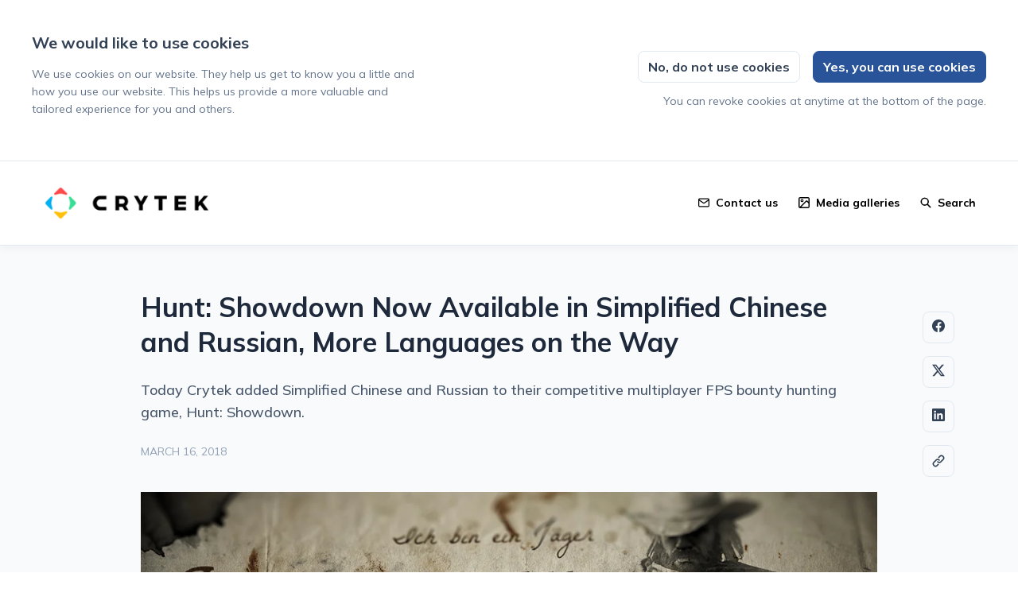

--- FILE ---
content_type: text/html; charset=utf-8
request_url: https://press.crytek.com/hunt-showdown-now-available-in-simplified-chinese-and-russian-more-languages-on-the-way
body_size: 24441
content:
<!DOCTYPE html><html lang="en" dir="ltr"><head><meta charSet="utf-8"/><meta name="viewport" content="width=device-width"/><link rel="preconnect" href="https://fonts.googleapis.com"/><link rel="preconnect" href="https://fonts.gstatic.com" crossorigin=""/><link rel="stylesheet" data-href="https://fonts.googleapis.com/css2?family=Mulish:wght@400;500;700&amp;display=swap" data-optimized-fonts="true"/><style>:root {--prezly-font-family: Mulish, sans-serif;--prezly-accent-color: #295499;--prezly-accent-color-light: #2f61b1;--prezly-accent-color-lighter: #366ec9;--prezly-accent-color-lightest: #4e80d0;--prezly-accent-color-dark: #234781;--prezly-accent-color-darker: #1c3969;--prezly-accent-color-darkest: #162c51;--prezly-accent-color-button-text: #fff;--prezly-header-background-color: #FFFFFF;--prezly-header-link-color: #000000;--prezly-placeholder-background-color: #e2e8f0}</style><link rel="shortcut icon" href="https://cdn.uc.assets.prezly.com/e27b72d0-2aba-4484-b617-fa5711646be9/-/preview/180x180/profile.png"/><link rel="apple-touch-icon" href="https://cdn.uc.assets.prezly.com/e27b72d0-2aba-4484-b617-fa5711646be9/-/preview/180x180/profile.png"/><meta name="msapplication-TileImage" content="https://cdn.uc.assets.prezly.com/e27b72d0-2aba-4484-b617-fa5711646be9/-/preview/180x180/profile.png"/><meta name="msapplication-TileColor" content="#FFFFFF"/><meta name="theme-color" content="#FFFFFF"/><link rel="alternate" hrefLang="en" href="https://press.crytek.com/hunt-showdown-now-available-in-simplified-chinese-and-russian-more-languages-on-the-way"/><link rel="alternate" hrefLang="x-default" href="https://press.crytek.com/hunt-showdown-now-available-in-simplified-chinese-and-russian-more-languages-on-the-way"/><meta name="twitter:card" content="summary"/><meta name="twitter:site" content="Crytek"/><meta property="og:locale" content="en"/><link rel="alternate" type="application/rss+xml" href="https://press.crytek.com/feed"/><title>Hunt: Showdown Now Available in Simplified Chinese and Russian, More Languages on the Way</title><meta name="robots" content="index,follow"/><meta name="description" content="Today Crytek added Simplified Chinese and Russian to their competitive multiplayer FPS bounty hunting game, Hunt: Showdown."/><meta property="og:title" content="Hunt: Showdown Now Available in Simplified Chinese and Russian, More Languages on the Way"/><meta property="og:description" content="Today Crytek added Simplified Chinese and Russian to their competitive multiplayer FPS bounty hunting game, Hunt: Showdown."/><meta property="og:url" content="https://press.crytek.com/hunt-showdown-now-available-in-simplified-chinese-and-russian-more-languages-on-the-way"/><meta property="og:type" content="article"/><meta property="article:published_time" content="2018-03-16T11:55:48+00:00"/><meta property="article:modified_time" content="2018-12-06T11:16:28+00:00"/><meta property="article:author" content="Jens Schäfer"/><meta property="og:image" content="https://cdn.uc.assets.prezly.com/a679b850-3bd3-42ac-95c8-de615c6799aa/-/preview/600x600/"/><meta property="og:image:alt" content="Hunt: Showdown Now Available in Simplified Chinese and Russian, More Languages on the Way"/><meta property="og:image:width" content="1024"/><meta property="og:image:height" content="576"/><meta property="og:site_name" content="Crytek"/><link rel="canonical" href="https://press.crytek.com/hunt-showdown-now-available-in-simplified-chinese-and-russian-more-languages-on-the-way"/><meta name="twitter:card" content="summary_large_image"/><meta name="twitter:image" content="https://cdn.uc.assets.prezly.com/a679b850-3bd3-42ac-95c8-de615c6799aa/-/preview/600x600/"/><link rel="alternate" type="application/json" href="https://press.crytek.com/hunt-showdown-now-available-in-simplified-chinese-and-russian-more-languages-on-the-way.json"/><script type="application/ld+json">{"@context":"https://schema.org","@type":"Article","datePublished":"2018-03-16T11:55:48+00:00","description":"Today Crytek added Simplified Chinese and Russian to their competitive multiplayer FPS bounty hunting game, Hunt: Showdown.","mainEntityOfPage":{"@type":"WebPage","@id":"https://press.crytek.com/hunt-showdown-now-available-in-simplified-chinese-and-russian-more-languages-on-the-way"},"headline":"Hunt: Showdown Now Available in Simplified Chinese and Russian, More Languages on the Way","image":["https://cdn.uc.assets.prezly.com/a679b850-3bd3-42ac-95c8-de615c6799aa/-/preview/600x600/"],"dateModified":"2018-12-06T11:16:28+00:00","author":[{"@type":"Person","name":"Jens Schäfer"}],"publisher":{"@type":"Organization","name":"Crytek","logo":{"@type":"ImageObject","url":"https://avatars-cdn.prezly.com/newsroom/5974/10a4479012a24b68fd7fa484253fe66671772c375e6992abcf325be195664afb?t=1769613821&amp;v=3"}}}</script><meta name="next-head-count" content="37"/><meta name="og:locale" content="en"/><link rel="preload" href="/_next/static/css/2e35707fe17ca02b.css" as="style"/><link rel="stylesheet" href="/_next/static/css/2e35707fe17ca02b.css" data-n-g=""/><link rel="preload" href="/_next/static/css/40fbcee2b908a5bc.css" as="style"/><link rel="stylesheet" href="/_next/static/css/40fbcee2b908a5bc.css"/><link rel="preload" href="/_next/static/css/3d94237bd197f2d1.css" as="style"/><link rel="stylesheet" href="/_next/static/css/3d94237bd197f2d1.css"/><noscript data-n-css=""></noscript><script defer="" nomodule="" src="/_next/static/chunks/polyfills-42372ed130431b0a.js"></script><script defer="" src="/_next/static/chunks/8146.12bbd6473399fd39.js"></script><script defer="" src="/_next/static/chunks/5453-a515d0588417e6a2.js"></script><script defer="" src="/_next/static/chunks/5264.b53713606124db51.js"></script><script defer="" src="/_next/static/chunks/5771.430373f0d6ac0581.js"></script><script defer="" src="/_next/static/chunks/1441.6706c7a5ac65fca7.js"></script><script defer="" src="/_next/static/chunks/6049.1a386b57ec8811f0.js"></script><script src="/_next/static/chunks/webpack-5e604924195220f1.js" defer=""></script><script src="/_next/static/chunks/framework-40461e51349ca8e7.js" defer=""></script><script src="/_next/static/chunks/main-e8efa0ca42fda89f.js" defer=""></script><script src="/_next/static/chunks/pages/_app-19492e27ca4522d6.js" defer=""></script><script src="/_next/static/chunks/pages/%5Bslug%5D-2dae2eead43e2322.js" defer=""></script><script src="/_next/static/95FY29M824DqXsd-ZLiQG/_buildManifest.js" defer=""></script><script src="/_next/static/95FY29M824DqXsd-ZLiQG/_ssgManifest.js" defer=""></script><link rel="stylesheet" href="https://fonts.googleapis.com/css2?family=Mulish:wght@400;500;700&display=swap"/></head><body><div id="__next"><div class="Layout_layout__xvC8B Layout_customBg__4LTgZ"><header class="Header_container__XCDpp"><div class="container"><nav role="navigation" class="Header_header__GEQnq"><a class="Header_newsroom__zGCMK" href="/"><h1 class="Header_title__rk48G Header_hidden__DNke7">Crytek</h1><img alt="" loading="lazy" width="240" height="72.85386381025249" decoding="async" data-nimg="1" class="Logo_logo__ke6Mu Logo_landscape__VJwg3 Logo_large__TrqXS" style="color:transparent" srcSet="https://cdn.uc.assets.prezly.com/b61b8ab0-e028-4893-ad25-33698c8f2c99/-/format/auto/-/stretch/off/-/progressive/yes/-/resize/256x/-/quality/smart/Crytek_Logo_color_black.png 1x, https://cdn.uc.assets.prezly.com/b61b8ab0-e028-4893-ad25-33698c8f2c99/-/format/auto/-/stretch/off/-/progressive/yes/-/resize/640x/-/quality/smart/Crytek_Logo_color_black.png 2x" src="https://cdn.uc.assets.prezly.com/b61b8ab0-e028-4893-ad25-33698c8f2c99/-/format/auto/-/stretch/off/-/progressive/yes/-/resize/640x/-/quality/smart/Crytek_Logo_color_black.png"/></a><div class="Header_navigationWrapper__AQr4U"><button type="button" class="Button_button__nz0om Header_navigationToggle__LOEfM Button_navigation__ELjnb Button_iconOnly__jrGQu" aria-expanded="false" aria-controls="menu" title="Toggle navigation" aria-label="Toggle navigation"><svg viewBox="0 0 24 24" fill="none" xmlns="http://www.w3.org/2000/svg" width="16" height="16" class="Button_icon__LcaaC Button_left__B9Wq8"><path fill-rule="evenodd" clip-rule="evenodd" d="M3 6a1 1 0 0 1 1-1h16a1 1 0 1 1 0 2H4a1 1 0 0 1-1-1Zm0 6a1 1 0 0 1 1-1h16a1 1 0 1 1 0 2H4a1 1 0 0 1-1-1Zm0 6a1 1 0 0 1 1-1h16a1 1 0 1 1 0 2H4a1 1 0 0 1-1-1Z" fill="currentColor"></path></svg><span>​</span></button><a href="/search" class="Button_button__nz0om Header_searchToggle__PJd_m Button_navigation__ELjnb" aria-expanded="false" aria-controls="search-widget" title="Search" aria-label="Search"><svg viewBox="0 0 16 16" fill="none" xmlns="http://www.w3.org/2000/svg" width="16" height="16" class="Button_icon__LcaaC Button_left__B9Wq8"><path fill-rule="evenodd" clip-rule="evenodd" d="M6.543.667a5.877 5.877 0 1 0 3.496 10.601l3.81 3.81a.869.869 0 1 0 1.23-1.228l-3.812-3.81A5.877 5.877 0 0 0 6.543.666Zm-4.14 5.877a4.14 4.14 0 1 1 8.28 0 4.14 4.14 0 0 1-8.28 0Z" fill="currentColor"></path></svg><span>Search</span></a><div class="Header_navigation__3Ix1k"><div role="none" class="Header_backdrop__fJhJJ"></div><ul id="menu" class="Header_navigationInner__uHfyV"><li class="Header_navigationItem__vvLy_"><a href="/hunt-showdown-now-available-in-simplified-chinese-and-russian-more-languages-on-the-way#contacts" class="Button_button__nz0om Header_navigationButton__hr_y1 Button_navigation__ELjnb"><svg viewBox="0 0 24 24" fill="none" xmlns="http://www.w3.org/2000/svg" width="16" height="16" class="Button_icon__LcaaC Button_left__B9Wq8"><path fill-rule="evenodd" clip-rule="evenodd" d="M0 5.759V18.26c0 1.786 1.472 3.24 3.273 3.24h17.454C22.53 21.5 24 20.046 24 18.26V5.74c0-1.786-1.471-3.24-3.273-3.24H3.273C1.472 2.5 0 3.954 0 5.74v.019Zm2.286-.475c.175-.366.553-.623.987-.623h17.454c.434 0 .812.257.987.623L12 12.029 2.286 5.284ZM21.818 7.85v10.41c0 .589-.492 1.078-1.09 1.078H3.272c-.599 0-1.091-.49-1.091-1.079V7.85l8.858 6.152c.576.4 1.344.4 1.92 0l8.858-6.151Z" fill="currentColor"></path></svg><span>Contact us</span></a></li><li class="Header_navigationItem__vvLy_"><a href="/media" class="Button_button__nz0om Header_navigationButton__hr_y1 Button_navigation__ELjnb"><svg viewBox="0 0 24 24" fill="none" xmlns="http://www.w3.org/2000/svg" width="16" height="16" class="Button_icon__LcaaC Button_left__B9Wq8"><path fill-rule="evenodd" clip-rule="evenodd" d="M7.66 4.358a3.302 3.302 0 1 0 0 6.604 3.302 3.302 0 0 0 0-6.604ZM6.29 7.66a1.37 1.37 0 1 1 2.739 0 1.37 1.37 0 0 1-2.739 0Z" fill="currentColor"></path><path fill-rule="evenodd" clip-rule="evenodd" d="M0 3.606A3.606 3.606 0 0 1 3.606 0h16.787A3.606 3.606 0 0 1 24 3.606v16.788A3.606 3.606 0 0 1 20.393 24H3.606A3.606 3.606 0 0 1 0 20.394V3.606Zm3.606-1.19a1.19 1.19 0 0 0-1.19 1.19v16.788c0 .232.066.45.182.633L15.523 8.1a2.819 2.819 0 0 1 4.069.087l1.991 2.168v-6.75a1.19 1.19 0 0 0-1.19-1.19H3.606Zm16.787 19.168H5.457L17.231 9.81a.403.403 0 0 1 .582.012l3.77 4.105v6.467a1.19 1.19 0 0 1-1.19 1.19Z" fill="currentColor"></path></svg><span>Media galleries</span></a></li></ul></div></div></nav></div></header><main class="Layout_content__hZcBN"><article class="Story_story__TdUTP"><div class="Story_container__kSD_S Story_withImage__mr9PP"><div class="HeaderRenderer_renderer__dpgga"><section class="prezly-slate-document" data-version="0.50"><h1 class="prezly-slate-heading prezly-slate-heading--heading-1 prezly-slate-heading--align-inherit">Hunt: Showdown Now Available in Simplified Chinese and Russian, More Languages on the Way</h1><p class="Subtitle_subtitle__fvSfR">Today Crytek added Simplified Chinese and Russian to their competitive multiplayer FPS bounty hunting game, Hunt: Showdown.</p></section></div><p class="Story_date__v5TtZ Story_left__kvsEa">March 16, 2018</p><div class="ContentRenderer_renderer__tPJbs"><section class="prezly-slate-document" data-version="0.50"><figure class="prezly-slate-image prezly-slate-image--contained"><a aria-label="View image" class="prezly-slate-image-rollover" id="image-db91fec7-e60b-44a7-a2b0-7b3c8b835bdf" href="https://cdn.uc.assets.prezly.com/db91fec7-e60b-44a7-a2b0-7b3c8b835bdf/Crytek-Newsroom-HeaderImage-1108x396-Localization.jpg" style="max-width:1108px"><span class="prezly-slate-image-rollover__content"><img alt="" class="prezly-slate-media prezly-slate-image__media prezly-slate-media--image" src="https://cdn.uc.assets.prezly.com/db91fec7-e60b-44a7-a2b0-7b3c8b835bdf/-/format/auto/Crytek-Newsroom-HeaderImage-1108x396-Localization.jpg" srcSet="https://cdn.uc.assets.prezly.com/db91fec7-e60b-44a7-a2b0-7b3c8b835bdf/-/resize/1200/Crytek-Newsroom-HeaderImage-1108x396-Localization.jpg 1200w, https://cdn.uc.assets.prezly.com/db91fec7-e60b-44a7-a2b0-7b3c8b835bdf/-/resize/800/Crytek-Newsroom-HeaderImage-1108x396-Localization.jpg 800w, https://cdn.uc.assets.prezly.com/db91fec7-e60b-44a7-a2b0-7b3c8b835bdf/-/resize/400/Crytek-Newsroom-HeaderImage-1108x396-Localization.jpg 400w, https://cdn.uc.assets.prezly.com/db91fec7-e60b-44a7-a2b0-7b3c8b835bdf/-/resize/800/Crytek-Newsroom-HeaderImage-1108x396-Localization.jpg 800w" sizes="(max-width: 992px) 800px, (max-width: 576px) 400px, 1200px"/><span class="prezly-slate-image-rollover__dim"></span><span class="prezly-slate-image-rollover__caption prezly-slate-image-rollover__caption--empty"><span class="prezly-slate-image-rollover__caption-icon-container"><svg xmlns="http://www.w3.org/2000/svg" viewBox="0 0 16 16" role="img" aria-hidden="true" class="prezly-slate-image-rollover__caption-icon"><path fill="currentColor" fill-rule="evenodd" d="M5.828 10.172a.5.5 0 0 0-.707 0l-4.096 4.096V11.5a.5.5 0 0 0-1 0v3.975a.5.5 0 0 0 .5.5H4.5a.5.5 0 0 0 0-1H1.732l4.096-4.096a.5.5 0 0 0 0-.707m4.344-4.344a.5.5 0 0 0 .707 0l4.096-4.096V4.5a.5.5 0 1 0 1 0V.525a.5.5 0 0 0-.5-.5H11.5a.5.5 0 0 0 0 1h2.768l-4.096 4.096a.5.5 0 0 0 0 .707"></path></svg></span><span class="prezly-slate-image-rollover__caption-text"><span class="" title=""></span></span></span></span></a></figure><div class="styles_htmlContent__a1Rko"></div><div class="styles_htmlContent__a1Rko"><p>Players who already own the game will get the new options via today&rsquo;s localization patch. Language settings can be changed by navigating to game properties in the Steam library, and selecting a language there before launching the game. The language options cannot be changed while the game is running, so the selection must be made before the game launches, or by restarting the client. Localization is currently only for UI and menu elements only.</p>

<p>Other languages are also already in the pipeline, and the team are planning to add French, Spanish, Portuguese, Italian, German, Polish, and Turkish in a later patch as well.</p>
</div><figure id="gallery-9b0464bf-025a-5b89-b415-2c66fcc4a691" class="prezly-slate-gallery prezly-slate-gallery--contained"><div class="prezly-slate-gallery__images" style="margin:0"><div class="prezly-slate-gallery__row"><a aria-label="View image" class="prezly-slate-image-rollover prezly-slate-gallery-image" id="gallery-image-000c9468-ddd5-4128-9083-883a605f874a" href="https://cdn.uc.assets.prezly.com/000c9468-ddd5-4128-9083-883a605f874a/Localisation-SoCom.jpg" style="flex-basis:100%;width:100%;height:52.5%;margin:0"><span class="prezly-slate-image-rollover__content"><img alt="" class="prezly-slate-media prezly-slate-gallery-image__media prezly-slate-media--image" src="https://cdn.uc.assets.prezly.com/000c9468-ddd5-4128-9083-883a605f874a/-/preview/1500x1000/-/format/auto/Localisation-SoCom.jpg" srcSet="https://cdn.uc.assets.prezly.com/000c9468-ddd5-4128-9083-883a605f874a/-/preview/1500x1000/-/resize/1200/Localisation-SoCom.jpg 1200w, https://cdn.uc.assets.prezly.com/000c9468-ddd5-4128-9083-883a605f874a/-/preview/1500x1000/-/resize/800/Localisation-SoCom.jpg 800w, https://cdn.uc.assets.prezly.com/000c9468-ddd5-4128-9083-883a605f874a/-/preview/1500x1000/-/resize/400/Localisation-SoCom.jpg 400w, https://cdn.uc.assets.prezly.com/000c9468-ddd5-4128-9083-883a605f874a/-/preview/1500x1000/-/resize/800/Localisation-SoCom.jpg 800w" sizes="(max-width: 992px) 800px, (max-width: 576px) 400px, 1200px"/><span class="prezly-slate-image-rollover__dim"></span><span class="prezly-slate-image-rollover__caption prezly-slate-image-rollover__caption--empty"><span class="prezly-slate-image-rollover__caption-icon-container"><svg xmlns="http://www.w3.org/2000/svg" viewBox="0 0 16 16" role="img" aria-hidden="true" class="prezly-slate-image-rollover__caption-icon"><path fill="currentColor" fill-rule="evenodd" d="M5.828 10.172a.5.5 0 0 0-.707 0l-4.096 4.096V11.5a.5.5 0 0 0-1 0v3.975a.5.5 0 0 0 .5.5H4.5a.5.5 0 0 0 0-1H1.732l4.096-4.096a.5.5 0 0 0 0-.707m4.344-4.344a.5.5 0 0 0 .707 0l4.096-4.096V4.5a.5.5 0 1 0 1 0V.525a.5.5 0 0 0-.5-.5H11.5a.5.5 0 0 0 0 1h2.768l-4.096 4.096a.5.5 0 0 0 0 .707"></path></svg></span><span class="prezly-slate-image-rollover__caption-text"><span class="" title=""></span></span></span></span></a></div></div></figure><div id="contact-61b278f6-e1ae-57cd-a864-6afe46abb1ff" class="ContactCard_container__G0CgW ContactCard_contactCard__LOEl7 ContactCard_card__qy2sy"><div class="ContactCard_content__uU14s"><div class="ContactCard_meta__qyHjT"><h4 class="ContactCard_name__93N5O">Jennifer Willis</h4><h5 class="ContactCard_position__XBtdn">Senior PR Manager, Crytek</h5></div></div><hr class="ContactCard_divider__qy639"/><div class="ContactCard_links__hi46i"><div class="ContactCard_linkGroup__45TtP"><a href="mailto:jenniferw@crytek.com" class="ContactCard_link__Edc7n"><svg viewBox="0 0 24 24" fill="none" xmlns="http://www.w3.org/2000/svg" class="ContactCard_icon__gKxWA"><path fill-rule="evenodd" clip-rule="evenodd" d="M0 5.759V18.26c0 1.786 1.472 3.24 3.273 3.24h17.454C22.53 21.5 24 20.046 24 18.26V5.74c0-1.786-1.471-3.24-3.273-3.24H3.273C1.472 2.5 0 3.954 0 5.74v.019Zm2.286-.475c.175-.366.553-.623.987-.623h17.454c.434 0 .812.257.987.623L12 12.029 2.286 5.284ZM21.818 7.85v10.41c0 .589-.492 1.078-1.09 1.078H3.272c-.599 0-1.091-.49-1.091-1.079V7.85l8.858 6.152c.576.4 1.344.4 1.92 0l8.858-6.151Z" fill="currentColor"></path></svg><span class="ContactCard_linkText__LldzY">jenniferw@crytek.com</span></a><a href="tel:+49 69 219 77 66 0" class="ContactCard_link__Edc7n"><svg viewBox="0 0 24 24" fill="none" xmlns="http://www.w3.org/2000/svg" width="16" height="16" class="ContactCard_icon__gKxWA"><path d="M13.882 1.002a1.125 1.125 0 0 1 1.241-.995 10.07 10.07 0 0 1 5.984 2.85 9.938 9.938 0 0 1 2.886 5.941 1.125 1.125 0 0 1-2.236.254 7.688 7.688 0 0 0-2.233-4.596 7.82 7.82 0 0 0-4.647-2.213 1.125 1.125 0 0 1-.995-1.241Z" fill="currentColor"></path><path fill-rule="evenodd" clip-rule="evenodd" d="M8.223 2.482a3.141 3.141 0 0 0-2.07-.757H3.135A3.142 3.142 0 0 0 .164 3.86a3.13 3.13 0 0 0-.15 1.3 20.986 20.986 0 0 0 3.264 9.202 20.738 20.738 0 0 0 6.38 6.368 21.075 21.075 0 0 0 9.195 3.258 3.142 3.142 0 0 0 3.158-1.865c.175-.4.265-.83.263-1.267v-3a3.132 3.132 0 0 0-2.7-3.166h-.004l-.006-.002a11.826 11.826 0 0 1-2.582-.641 3.143 3.143 0 0 0-3.308.705l-.005.004-.655.654a14.97 14.97 0 0 1-4.45-4.439l.653-.651.005-.005a3.134 3.134 0 0 0 .707-3.307 11.757 11.757 0 0 1-.644-2.586 3.134 3.134 0 0 0-1.062-1.939ZM6.757 4.19a.891.891 0 0 0-.6-.215h-3.02a.892.892 0 0 0-.84.603.881.881 0 0 0-.044.354 18.736 18.736 0 0 0 2.915 8.208l.003.006.002.003a18.489 18.489 0 0 0 5.695 5.683l.003.002.005.003a18.827 18.827 0 0 0 8.188 2.91.893.893 0 0 0 .886-.528.881.881 0 0 0 .074-.357V17.815a.883.883 0 0 0-.76-.898 14.076 14.076 0 0 1-3.068-.763l-.003-.001a.893.893 0 0 0-.937.198l-.002.001-1.274 1.272c-.358.357-.91.432-1.35.182a17.219 17.219 0 0 1-6.463-6.45 1.125 1.125 0 0 1 .182-1.354L7.625 8.73a.884.884 0 0 0 .198-.93v-.003c-.37-.99-.628-2.017-.766-3.064a.884.884 0 0 0-.3-.542Z" fill="currentColor"></path><path d="M14.99 4.22a1.125 1.125 0 1 0-.43 2.21 3.812 3.812 0 0 1 3.01 3.01 1.125 1.125 0 0 0 2.21-.43 6.062 6.062 0 0 0-4.79-4.79Z" fill="currentColor"></path></svg><span class="ContactCard_linkText__LldzY">+49 69 219 77 66 0</span></a></div><div class="ContactCard_linkGroup__45TtP ContactCard_social__c23q5"><a href="http://www.crytek.com/" class="ContactCard_link__Edc7n" title="Website"><svg viewBox="0 0 24 24" fill="none" xmlns="http://www.w3.org/2000/svg" width="16" height="16" class="ContactCard_icon__gKxWA"><path fill-rule="evenodd" clip-rule="evenodd" d="M12 0C5.373 0 0 5.373 0 12s5.373 12 12 12 12-5.373 12-12S18.627 0 12 0ZM2.575 9.24A9.822 9.822 0 0 0 2.182 12c0 4.785 3.423 8.77 7.954 9.641a2.027 2.027 0 0 1-.031-.352 1.45 1.45 0 0 0-.425-1.025l-.54-.54a2.036 2.036 0 0 1-.597-1.44v-.894c0-.386-.153-.756-.426-1.029l-.727-.726a1.394 1.394 0 0 1 .986-2.38h5.143c1.023 0 1.852.828 1.852 1.851v1.04c0 .127.103.23.23.23.735 0 1.332.596 1.332 1.331 0 .127.102.23.23.23h.036c.798 0 1.437.434 1.728 1.02a9.822 9.822 0 0 0-3.546-16.179v1.433c0 1.021-.825 1.85-1.846 1.85H11.98c-.698 0-1.265.568-1.265 1.27 0 1.02-.826 1.85-1.846 1.85h-.453a.813.813 0 0 0-.812.813c0 .369-.147.723-.407.984l-.134.134a1.844 1.844 0 0 1-2.612 0L2.575 9.24Z" fill="currentColor"></path></svg><span class="ContactCard_linkText__LldzY">www.crytek.com</span></a></div></div></div></section></div></div></article><div class="StoryLinks_container__QLAze"><button type="button" class="Button_button__nz0om ScrollToTopButton_button__D073z StoryLinks_scrollToTop__A0c5Z Button_secondary__tWb_n" aria-label="Scroll to top"><span><svg viewBox="0 0 18 20" fill="none" xmlns="http://www.w3.org/2000/svg" width="16" height="16" class="ScrollToTopButton_icon__8Dgqc"><path fill-rule="evenodd" clip-rule="evenodd" d="M1.307 9.375a1.16 1.16 0 0 1 0-1.619l6.899-6.483a1.107 1.107 0 0 1 1.587 0l6.899 6.484a1.16 1.16 0 0 1 0 1.618 1.107 1.107 0 0 1-1.587 0l-4.984-4.53v13.282c0 .632-.502 1.144-1.122 1.144-.62 0-1.122-.512-1.122-1.144V4.844l-4.983 4.53a1.107 1.107 0 0 1-1.587 0Z" fill="currentColor"></path></svg></span></button><a href="https://www.facebook.com/sharer/sharer.php?u=http%3A%2F%2Fprez.ly%2F6zE" class="Button_button__nz0om StoryLinks_button__c7DtI Button_secondary__tWb_n" aria-label="Share: Facebook" rel="noopener noreferrer" target="_blank"><span><svg viewBox="0 0 24 24" fill="none" xmlns="http://www.w3.org/2000/svg" width="16" height="16" class="StoryLinks_icon__wylM7"><path fill-rule="evenodd" clip-rule="evenodd" d="M24 12.073C24 5.405 18.627 0 12 0S0 5.405 0 12.073C0 18.1 4.388 23.094 10.125 24v-8.437H7.078v-3.49h3.047v-2.66c0-3.025 1.791-4.697 4.533-4.697 1.313 0 2.686.236 2.686.236v2.971H15.83c-1.491 0-1.956.93-1.956 1.886v2.264h3.328l-.532 3.49h-2.796V24C19.612 23.094 24 18.1 24 12.073Z" fill="currentColor"></path></svg></span></a><a href="https://twitter.com/intent/tweet?url=http%3A%2F%2Fprez.ly%2F6zE&amp;text=Hunt%3A+Showdown+Now+Available+in+Simplified+Chinese+and+Russian%2C+More+Languages+on+the+Way" class="Button_button__nz0om StoryLinks_button__c7DtI Button_secondary__tWb_n" aria-label="Share: Twitter" rel="noopener noreferrer" target="_blank"><span><svg viewBox="0 0 24 24" fill="none" xmlns="http://www.w3.org/2000/svg" width="16" height="16" class="StoryLinks_icon__wylM7"><path d="M18.901 1h3.68l-8.04 9.319L24 23h-7.406l-5.8-7.691L4.155 23H.474l8.6-9.968L0 1h7.594l5.243 7.03L18.901 1ZM17.61 20.766h2.039L6.486 3.116H4.298l13.312 17.65Z" fill="currentColor"></path></svg></span></a><a href="https://www.linkedin.com/sharing/share-offsite?url=http%3A%2F%2Fprez.ly%2F6zE&amp;text=Hunt%3A+Showdown+Now+Available+in+Simplified+Chinese+and+Russian%2C+More+Languages+on+the+Way%0A%0APlayers+who+already+own+the+game+will+get+the+new+options+via+today%E2%80%99s+localization+patch.+Language+settings+can+be+changed+by+navigating+to+game+properties+in+the+Steam+library%2C+and+selecting+a+language+there+before+launching+the+game.+The+language+options+cannot+be+changed+while+the+game+is+running%2C+so+the+selection+must+be+made+before+the+game+launches%2C+or+by+restarting+the+client.+Localization+is+currently+only+for+UI+and+menu+elements+only.+Other+languages+are+also+already+in+the+pipeline%2C+and+the+team+are+planning+to+add+French%2C+Spanish%2C+Portuguese%2C+Italian%2C+German%2C+Polish%2C+and+Turkish+in+a+later+patch+as+well.%0A%0Ahttp%3A%2F%2Fprez.ly%2F6zE" class="Button_button__nz0om StoryLinks_button__c7DtI Button_secondary__tWb_n" aria-label="Share: Linkedin" rel="noopener noreferrer" target="_blank"><span><svg viewBox="0 0 24 24" fill="none" xmlns="http://www.w3.org/2000/svg" width="16" height="16" class="StoryLinks_icon__wylM7"><path fill-rule="evenodd" clip-rule="evenodd" d="M.07 1.72C.07.77.86 0 1.833 0h20.324c.973 0 1.762.77 1.762 1.72v20.56c0 .95-.789 1.72-1.762 1.72H1.833C.859 24 .07 23.23.07 22.28V1.72ZM7.3 20.09V9.253H3.696V20.09H7.3ZM5.497 7.773c1.256 0 2.038-.832 2.038-1.872-.023-1.063-.781-1.872-2.014-1.872-1.232 0-2.038.809-2.038 1.872 0 1.04.782 1.872 1.99 1.872h.024Zm7.397 12.317H9.293s.047-9.82 0-10.837h3.602v1.534a3.325 3.325 0 0 0-.024.038h.024v-.038C13.374 10.05 14.231 9 16.141 9c2.37 0 4.147 1.549 4.147 4.877v6.214h-3.601v-5.797c0-1.457-.522-2.451-1.825-2.451-.995 0-1.588.67-1.848 1.317-.095.232-.119.555-.119.88v6.051Z" fill="currentColor"></path></svg></span></a><div class="StoryShareUrl_container__nAC_h"><button type="button" class="Button_button__nz0om StoryShareUrl_paste__o0hWQ Button_secondary__tWb_n" title="Copy URL"><span><svg viewBox="0 0 24 24" fill="none" xmlns="http://www.w3.org/2000/svg" class="StoryShareUrl_icon___wCN2"><path fill-rule="evenodd" clip-rule="evenodd" d="M11.646 4.575a1.178 1.178 0 0 0 1.666 1.666l1.964-1.964a3.144 3.144 0 1 1 4.447 4.447l-3.928 3.928a3.145 3.145 0 0 1-4.447 0 1.179 1.179 0 0 0-1.666 1.666 5.5 5.5 0 0 0 7.779 0l3.928-3.929a5.5 5.5 0 1 0-7.778-7.778l-1.965 1.964Zm-7.37 15.148a3.142 3.142 0 0 1 0-4.447l3.93-3.928a3.14 3.14 0 0 1 4.446 0 1.179 1.179 0 0 0 1.666-1.666 5.5 5.5 0 0 0-7.779 0l-3.928 3.929a5.5 5.5 0 0 0 7.778 7.778l1.965-1.964a1.179 1.179 0 0 0-1.666-1.666l-1.964 1.964a3.142 3.142 0 0 1-4.447 0Z" fill="currentColor"></path></svg></span></button></div></div><div class="LoadingBar_bar__L89By"></div></main><div id="contacts" class="Contacts_contacts__uDx6A"><div class="Contacts_container__GvhCN"><h2 class="Contacts_title__fQS8N">Contact us</h2><div class="Contacts_grid__p_GC_"><div id="contact-5d66ec5e-2c0a-4d7d-8b75-7e8a11e2baa1" class="ContactCard_container__G0CgW ContactCard_card__qy2sy"><div class="ContactCard_content__uU14s"><div class="ContactCard_meta__qyHjT"><h4 class="ContactCard_name__93N5O">Press contact</h4><h5 class="ContactCard_position__XBtdn">Crytek GmbH</h5></div></div><hr class="ContactCard_divider__qy639"/><div class="ContactCard_links__hi46i"><div class="ContactCard_linkGroup__45TtP"><a href="mailto:press@crytek.com" class="ContactCard_link__Edc7n"><svg viewBox="0 0 24 24" fill="none" xmlns="http://www.w3.org/2000/svg" class="ContactCard_icon__gKxWA"><path fill-rule="evenodd" clip-rule="evenodd" d="M0 5.759V18.26c0 1.786 1.472 3.24 3.273 3.24h17.454C22.53 21.5 24 20.046 24 18.26V5.74c0-1.786-1.471-3.24-3.273-3.24H3.273C1.472 2.5 0 3.954 0 5.74v.019Zm2.286-.475c.175-.366.553-.623.987-.623h17.454c.434 0 .812.257.987.623L12 12.029 2.286 5.284ZM21.818 7.85v10.41c0 .589-.492 1.078-1.09 1.078H3.272c-.599 0-1.091-.49-1.091-1.079V7.85l8.858 6.152c.576.4 1.344.4 1.92 0l8.858-6.151Z" fill="currentColor"></path></svg><span class="ContactCard_linkText__LldzY">press@crytek.com</span></a></div><div class="ContactCard_linkGroup__45TtP ContactCard_social__c23q5"><a href="https://www.crytek.com/" class="ContactCard_link__Edc7n" title="Website"><svg viewBox="0 0 24 24" fill="none" xmlns="http://www.w3.org/2000/svg" width="16" height="16" class="ContactCard_icon__gKxWA"><path fill-rule="evenodd" clip-rule="evenodd" d="M12 0C5.373 0 0 5.373 0 12s5.373 12 12 12 12-5.373 12-12S18.627 0 12 0ZM2.575 9.24A9.822 9.822 0 0 0 2.182 12c0 4.785 3.423 8.77 7.954 9.641a2.027 2.027 0 0 1-.031-.352 1.45 1.45 0 0 0-.425-1.025l-.54-.54a2.036 2.036 0 0 1-.597-1.44v-.894c0-.386-.153-.756-.426-1.029l-.727-.726a1.394 1.394 0 0 1 .986-2.38h5.143c1.023 0 1.852.828 1.852 1.851v1.04c0 .127.103.23.23.23.735 0 1.332.596 1.332 1.331 0 .127.102.23.23.23h.036c.798 0 1.437.434 1.728 1.02a9.822 9.822 0 0 0-3.546-16.179v1.433c0 1.021-.825 1.85-1.846 1.85H11.98c-.698 0-1.265.568-1.265 1.27 0 1.02-.826 1.85-1.846 1.85h-.453a.813.813 0 0 0-.812.813c0 .369-.147.723-.407.984l-.134.134a1.844 1.844 0 0 1-2.612 0L2.575 9.24Z" fill="currentColor"></path></svg><span class="ContactCard_linkText__LldzY">www.crytek.com</span></a><a href="https://facebook.com/crytek" class="ContactCard_link__Edc7n" title="Facebook"><svg viewBox="0 0 24 24" fill="none" xmlns="http://www.w3.org/2000/svg" width="16" height="16" class="ContactCard_icon__gKxWA"><path fill-rule="evenodd" clip-rule="evenodd" d="M24 12.073C24 5.405 18.627 0 12 0S0 5.405 0 12.073C0 18.1 4.388 23.094 10.125 24v-8.437H7.078v-3.49h3.047v-2.66c0-3.025 1.791-4.697 4.533-4.697 1.313 0 2.686.236 2.686.236v2.971H15.83c-1.491 0-1.956.93-1.956 1.886v2.264h3.328l-.532 3.49h-2.796V24C19.612 23.094 24 18.1 24 12.073Z" fill="currentColor"></path></svg><span class="ContactCard_linkText__LldzY">crytek</span></a><a href="https://twitter.com/Crytek" class="ContactCard_link__Edc7n" title="Twitter"><svg viewBox="0 0 24 24" fill="none" xmlns="http://www.w3.org/2000/svg" width="16" height="16" class="ContactCard_icon__gKxWA"><path d="M18.901 1h3.68l-8.04 9.319L24 23h-7.406l-5.8-7.691L4.155 23H.474l8.6-9.968L0 1h7.594l5.243 7.03L18.901 1ZM17.61 20.766h2.039L6.486 3.116H4.298l13.312 17.65Z" fill="currentColor"></path></svg><span class="ContactCard_linkText__LldzY">@Crytek</span></a></div></div></div></div></div></div><div class="SubscribeForm_container__HsziK"><div class="SubscribeForm_content__iDFq4"><h2 class="SubscribeForm_title__v4EoL">Get updates in your mailbox</h2><form novalidate=""><div class="SubscribeForm_inlineForm__eXmmO"><label class="SubscribeForm_input__e0inJ FormInput_wrapper__uaJJG"><span class="FormInput_label__TPrsN">Your email address</span><input name="email" type="email" placeholder="Your email address" class="FormInput_input__YaK4b" value=""/></label><button type="submit" class="Button_button__nz0om SubscribeForm_button__AjtfI Button_primary__XE_74"><span>Subscribe</span></button></div><p class="SubscribeForm_disclaimer__Ldgui">By clicking &quot;<!-- -->Subscribe<!-- -->&quot; I confirm I have read and agree to the <a href="https://www.prezly.com/privacy-policy" target="_blank" rel="noreferrer" class="SubscribeForm_disclaimerLink__rGXA0">Privacy Policy</a>.</p></form></div></div><div class="Boilerplate_container__EUeIG"><div class="container"><div class="Boilerplate_columns__3Z_sc"><div class="Boilerplate_aboutUs__tlOrD"><h2 class="Boilerplate_heading__B5Gcq">About Crytek</h2><div class="Boilerplate_about__zIi98"><p>Crytek is an independent videogame developer, publisher, and technology provider dedicated to pushing the boundaries of gaming with its cutting-edge 3D game development solution CRYENGINE. With headquarters in Frankfurt am Main (Germany) and studios in Kiev (Ukraine), and Istanbul (Turkey), Crytek has created multiple award-winning titles, including the original Far Cry, the Crysis series, Ryse: Son of Rome, The Climb, Robinson: The Journey and Hunt: Showdown. Crytek delivers fun and innovative gaming experiences for PC, consoles, and VR and continues to grow its reach in the games-as-a-service market. Every Crytek game is created with CRYENGINE, which can be used by anyone to create games.<br /><br />For more information visit <a href="http://www.crytek.com" target="_blank" rel="noreferrer noopener">www.crytek.com</a> and <a href="http://www.cryengine.com/" target="_blank" rel="noreferrer noopener">www.cryengine.com</a>. </p></div></div><div class="Boilerplate_contacts__HshWH"><h2 class="Boilerplate_heading__B5Gcq">Contact</h2><div class="Boilerplate_linkWrapper__hSqkz"><svg viewBox="0 0 24 24" fill="none" xmlns="http://www.w3.org/2000/svg" width="14" height="14" class="Boilerplate_icon__SQ6fT"><path fill-rule="evenodd" clip-rule="evenodd" d="M2.25 21.375c0 .207.168.375.375.375H6v-1.875c0-.621.504-1.125 1.125-1.125h3.75c.621 0 1.125.504 1.125 1.125v1.875h3.375a.375.375 0 0 0 .375-.375V2.625a.375.375 0 0 0-.375-.375H2.625a.375.375 0 0 0-.375.375v18.75ZM2.625 24A2.625 2.625 0 0 1 0 21.375V2.625A2.625 2.625 0 0 1 2.625 0h12.75A2.625 2.625 0 0 1 18 2.625v18.75c0 .127-.009.253-.027.375h3.402a.375.375 0 0 0 .375-.375v-8.947a.375.375 0 0 0-.167-.312l-1.582-1.055a1.125 1.125 0 1 1 1.248-1.872l1.582 1.055A2.625 2.625 0 0 1 24 12.428v8.947A2.625 2.625 0 0 1 21.375 24h-5.25c-.102 0-.201-.014-.296-.04-.147.026-.299.04-.454.04h-4.5a1.125 1.125 0 0 1-1.125-1.125V21h-1.5v1.875c0 .621-.504 1.125-1.125 1.125h-4.5ZM4.5 5.625c0-.621.504-1.125 1.125-1.125h.75a1.125 1.125 0 0 1 0 2.25h-.75A1.125 1.125 0 0 1 4.5 5.625ZM5.625 9a1.125 1.125 0 1 0 0 2.25h.75a1.125 1.125 0 0 0 0-2.25h-.75ZM4.5 14.625c0-.621.504-1.125 1.125-1.125h.75a1.125 1.125 0 0 1 0 2.25h-.75A1.125 1.125 0 0 1 4.5 14.625Zm7.125-1.125a1.125 1.125 0 0 0 0 2.25h.75a1.125 1.125 0 0 0 0-2.25h-.75ZM10.5 10.125c0-.621.504-1.125 1.125-1.125h.75a1.125 1.125 0 0 1 0 2.25h-.75a1.125 1.125 0 0 1-1.125-1.125ZM11.625 4.5a1.125 1.125 0 0 0 0 2.25h.75a1.125 1.125 0 0 0 0-2.25h-.75Z" fill="currentColor"></path></svg><p>An der Welle 3
60322 Frankfurt am Main
Germany</p></div><div class="Boilerplate_linkWrapper__hSqkz"><svg viewBox="0 0 24 24" fill="none" xmlns="http://www.w3.org/2000/svg" width="14" height="14" class="Boilerplate_icon__SQ6fT"><path d="M13.882 1.002a1.125 1.125 0 0 1 1.241-.995 10.07 10.07 0 0 1 5.984 2.85 9.938 9.938 0 0 1 2.886 5.941 1.125 1.125 0 0 1-2.236.254 7.688 7.688 0 0 0-2.233-4.596 7.82 7.82 0 0 0-4.647-2.213 1.125 1.125 0 0 1-.995-1.241Z" fill="currentColor"></path><path fill-rule="evenodd" clip-rule="evenodd" d="M8.223 2.482a3.141 3.141 0 0 0-2.07-.757H3.135A3.142 3.142 0 0 0 .164 3.86a3.13 3.13 0 0 0-.15 1.3 20.986 20.986 0 0 0 3.264 9.202 20.738 20.738 0 0 0 6.38 6.368 21.075 21.075 0 0 0 9.195 3.258 3.142 3.142 0 0 0 3.158-1.865c.175-.4.265-.83.263-1.267v-3a3.132 3.132 0 0 0-2.7-3.166h-.004l-.006-.002a11.826 11.826 0 0 1-2.582-.641 3.143 3.143 0 0 0-3.308.705l-.005.004-.655.654a14.97 14.97 0 0 1-4.45-4.439l.653-.651.005-.005a3.134 3.134 0 0 0 .707-3.307 11.757 11.757 0 0 1-.644-2.586 3.134 3.134 0 0 0-1.062-1.939ZM6.757 4.19a.891.891 0 0 0-.6-.215h-3.02a.892.892 0 0 0-.84.603.881.881 0 0 0-.044.354 18.736 18.736 0 0 0 2.915 8.208l.003.006.002.003a18.489 18.489 0 0 0 5.695 5.683l.003.002.005.003a18.827 18.827 0 0 0 8.188 2.91.893.893 0 0 0 .886-.528.881.881 0 0 0 .074-.357V17.815a.883.883 0 0 0-.76-.898 14.076 14.076 0 0 1-3.068-.763l-.003-.001a.893.893 0 0 0-.937.198l-.002.001-1.274 1.272c-.358.357-.91.432-1.35.182a17.219 17.219 0 0 1-6.463-6.45 1.125 1.125 0 0 1 .182-1.354L7.625 8.73a.884.884 0 0 0 .198-.93v-.003c-.37-.99-.628-2.017-.766-3.064a.884.884 0 0 0-.3-.542Z" fill="currentColor"></path><path d="M14.99 4.22a1.125 1.125 0 1 0-.43 2.21 3.812 3.812 0 0 1 3.01 3.01 1.125 1.125 0 0 0 2.21-.43 6.062 6.062 0 0 0-4.79-4.79Z" fill="currentColor"></path></svg><p><a class="Boilerplate_link__SsdVh" href="tel:+49.69.21977661099">+49.69.21977661099</a></p></div><div class="Boilerplate_linkWrapper__hSqkz"><svg viewBox="0 0 24 24" fill="none" xmlns="http://www.w3.org/2000/svg" width="14" height="14" class="Boilerplate_icon__SQ6fT"><path fill-rule="evenodd" clip-rule="evenodd" d="M0 5.759V18.26c0 1.786 1.472 3.24 3.273 3.24h17.454C22.53 21.5 24 20.046 24 18.26V5.74c0-1.786-1.471-3.24-3.273-3.24H3.273C1.472 2.5 0 3.954 0 5.74v.019Zm2.286-.475c.175-.366.553-.623.987-.623h17.454c.434 0 .812.257.987.623L12 12.029 2.286 5.284ZM21.818 7.85v10.41c0 .589-.492 1.078-1.09 1.078H3.272c-.599 0-1.091-.49-1.091-1.079V7.85l8.858 6.152c.576.4 1.344.4 1.92 0l8.858-6.151Z" fill="currentColor"></path></svg><p><a class="Boilerplate_link__SsdVh" href="mailto:press@crytek.com">press@crytek.com</a></p></div><div class="Boilerplate_linkWrapper__hSqkz"><svg viewBox="0 0 24 24" fill="none" xmlns="http://www.w3.org/2000/svg" width="14" height="14" class="Boilerplate_icon__SQ6fT"><path fill-rule="evenodd" clip-rule="evenodd" d="M12 0C5.373 0 0 5.373 0 12s5.373 12 12 12 12-5.373 12-12S18.627 0 12 0ZM2.575 9.24A9.822 9.822 0 0 0 2.182 12c0 4.785 3.423 8.77 7.954 9.641a2.027 2.027 0 0 1-.031-.352 1.45 1.45 0 0 0-.425-1.025l-.54-.54a2.036 2.036 0 0 1-.597-1.44v-.894c0-.386-.153-.756-.426-1.029l-.727-.726a1.394 1.394 0 0 1 .986-2.38h5.143c1.023 0 1.852.828 1.852 1.851v1.04c0 .127.103.23.23.23.735 0 1.332.596 1.332 1.331 0 .127.102.23.23.23h.036c.798 0 1.437.434 1.728 1.02a9.822 9.822 0 0 0-3.546-16.179v1.433c0 1.021-.825 1.85-1.846 1.85H11.98c-.698 0-1.265.568-1.265 1.27 0 1.02-.826 1.85-1.846 1.85h-.453a.813.813 0 0 0-.812.813c0 .369-.147.723-.407.984l-.134.134a1.844 1.844 0 0 1-2.612 0L2.575 9.24Z" fill="currentColor"></path></svg><p><a href="https://crytek.com" class="Boilerplate_link__SsdVh" target="_blank" rel="noopener noreferrer">crytek.com</a></p></div><div class="Boilerplate_socialMedia__mrN05 SocialMedia_container__PzxF8"><a href="https://facebook.com/crytek" target="_blank" rel="noopener noreferrer" title="Facebook" aria-label="Facebook" class="SocialMedia_link__vpV8c"><svg viewBox="0 0 24 24" fill="none" xmlns="http://www.w3.org/2000/svg" width="24" height="24" class="SocialMedia_icon__bGh__"><path fill-rule="evenodd" clip-rule="evenodd" d="M24 12.073C24 5.405 18.627 0 12 0S0 5.405 0 12.073C0 18.1 4.388 23.094 10.125 24v-8.437H7.078v-3.49h3.047v-2.66c0-3.025 1.791-4.697 4.533-4.697 1.313 0 2.686.236 2.686.236v2.971H15.83c-1.491 0-1.956.93-1.956 1.886v2.264h3.328l-.532 3.49h-2.796V24C19.612 23.094 24 18.1 24 12.073Z" fill="currentColor"></path></svg></a><a href="https://linkedin.com/in/17044" target="_blank" rel="noopener noreferrer" title="LinkedIn" aria-label="LinkedIn" class="SocialMedia_link__vpV8c"><svg viewBox="0 0 24 24" fill="none" xmlns="http://www.w3.org/2000/svg" width="24" height="24" class="SocialMedia_icon__bGh__"><path fill-rule="evenodd" clip-rule="evenodd" d="M.07 1.72C.07.77.86 0 1.833 0h20.324c.973 0 1.762.77 1.762 1.72v20.56c0 .95-.789 1.72-1.762 1.72H1.833C.859 24 .07 23.23.07 22.28V1.72ZM7.3 20.09V9.253H3.696V20.09H7.3ZM5.497 7.773c1.256 0 2.038-.832 2.038-1.872-.023-1.063-.781-1.872-2.014-1.872-1.232 0-2.038.809-2.038 1.872 0 1.04.782 1.872 1.99 1.872h.024Zm7.397 12.317H9.293s.047-9.82 0-10.837h3.602v1.534a3.325 3.325 0 0 0-.024.038h.024v-.038C13.374 10.05 14.231 9 16.141 9c2.37 0 4.147 1.549 4.147 4.877v6.214h-3.601v-5.797c0-1.457-.522-2.451-1.825-2.451-.995 0-1.588.67-1.848 1.317-.095.232-.119.555-.119.88v6.051Z" fill="currentColor"></path></svg></a><a href="https://twitter.com/Crytek" target="_blank" rel="noopener noreferrer" title="Twitter" aria-label="Twitter" class="SocialMedia_link__vpV8c"><svg viewBox="0 0 24 24" fill="none" xmlns="http://www.w3.org/2000/svg" width="24" height="24" class="SocialMedia_icon__bGh__"><path d="M18.901 1h3.68l-8.04 9.319L24 23h-7.406l-5.8-7.691L4.155 23H.474l8.6-9.968L0 1h7.594l5.243 7.03L18.901 1ZM17.61 20.766h2.039L6.486 3.116H4.298l13.312 17.65Z" fill="currentColor"></path></svg></a></div></div></div></div></div><footer class="Footer_container__yfXGm"><div class="container"><div class="Footer_footer__Q0Z6t"><div class="Footer_links___ZUw0"><a href="https://privacy.prezly.com/en/newsroom/5aff961c-145c-4572-b464-f69ebc2f3f56/data-request" class="Footer_link__uhkRB">Privacy requests</a></div><a href="https://prez.ly/storytelling-platform" target="_blank" rel="noopener noreferrer" class="MadeWithPrezly_wrapper__Trp41"><span class="MadeWithPrezly_text__yUhq2">Made with</span><svg viewBox="0 0 77 20" fill="none" xmlns="http://www.w3.org/2000/svg" class="MadeWithPrezly_logo__WHJfU"><path fill-rule="evenodd" clip-rule="evenodd" d="m13.903 6.745-.086-.05-.014-.009-.185-.106a6.518 6.518 0 0 0-.402-.218c-.166-.074-.307-.036-.443.038a3.652 3.652 0 0 0-.247.15l-.073.05c-.04.027-.073.049-.095.062l-.021.013-2.452 1.64c-.296.194-.498.29-.718.296-.22.007-.466-.076-.846-.253L2.974 5.812c-.165-.087-.217-.217-.204-.337a.39.39 0 0 1 .204-.296L8.37 2.015c.25-.16.495-.234.735-.231.24.003.481.081.722.231l6.529 3.86c.01.005.019.012.028.018a.82.82 0 0 1 .346.651v.034l-.55 7.56c0 .454-.363.774-.823.774 0 0-5.19.39-5.49.4-.283.01-.482.048-.632.118-.114.057-.22.128-.316.212l-.04.032s-.684.533-1.453 1.278l-.01.01-.012.01c-.129.125-.43.418-.574.448-.14.029-.319-.032-.392-.149-.082-.13-.138-.313-.191-.492l-.032-.102c-.054-.176-.085-.29-.114-.393-.022-.083-.043-.16-.073-.256a1.215 1.215 0 0 0-.348-.583c-.189-.167-.41-.216-.74-.252 0 0-1.5-.2-1.676-.24l-.02-.003c-.175-.04-.41-.093-.542-.21-.138-.12-.232-.315-.262-.597l-.317-3.774a5.832 5.832 0 0 1-.007-.098v-.006l-.001-.022-.005-.069a.82.82 0 0 0-.034-.185c-.04-.122-.122-.225-.297-.3l-.97-.458a.346.346 0 0 0-.36.018.256.256 0 0 0-.09.186 1.515 1.515 0 0 0-.005.185V9.719L.66 14.1c.052.95.32 1.622.768 2.065.45.443 1.072.615 1.832.683.3.026.618.077.7.105.004 0 .162.05.25.144.046.043.081.095.103.153.032.075.06.15.084.229.077.26.33 1.106.403 1.346.087.287.226.573.464.806.22.215.628.386 1.003.369.374-.017.596-.114.893-.342.737-.56 2.217-1.853 2.597-2.186l.079-.068a.815.815 0 0 1 .53-.227c1.214-.063 3.042-.176 4.989-.33.959-.075 1.734-.314 2.157-.817.424-.502.58-1.174.58-1.886a.07.07 0 0 1 0-.01l.554-7.548v-.04c-.007-.854-.564-1.65-1.264-2.13l-.03-.018L10.596.44A2.6 2.6 0 0 0 7.712.434l-.018.01L.876 4.308l-.034.02c-1 .684-.812 2.148.278 2.68l6.85 3.27c.885.481 1.651.447 2.588-.219l3.725-2.367a.678.678 0 0 0 .241-.228.308.308 0 0 0 .045-.163.3.3 0 0 0-.069-.177l-.018-.024a.15.15 0 0 0-.034-.034l-.065-.044-.008-.004-.47-.274h-.002Zm27.791.658c-2.6 0-3.208 1.136-3.208 3.823v3.865a.35.35 0 0 1-.348.349h-1.575a.347.347 0 0 1-.348-.35V5.468a.351.351 0 0 1 .348-.35h1.533a.347.347 0 0 1 .348.35v.88c0 .234.199.22.337-.018.72-1.242 2.16-1.341 2.977-1.335a.346.346 0 0 1 .337.39l-.185 1.827a.214.214 0 0 1-.215.192Zm11.017 6.327a.086.086 0 0 0-.022.058v1.302a.35.35 0 0 0 .349.35h7.928a.348.348 0 0 0 .348-.35v-1.293a.35.35 0 0 0-.348-.35h-5.19a.087.087 0 0 1-.086-.1.087.087 0 0 1 .022-.044l5.514-6.285a.35.35 0 0 0 .088-.232V5.49a.35.35 0 0 0-.349-.349h-7.722a.348.348 0 0 0-.348.35v1.384a.35.35 0 0 0 .348.35h4.983a.087.087 0 0 1 .065.144l-5.58 6.36ZM65.342 1.372a.352.352 0 0 1 .35.349v13.375a.348.348 0 0 1-.363.348h-1.586a.352.352 0 0 1-.338-.349V1.721a.348.348 0 0 1 .352-.349h1.585Zm9.49 3.802a.348.348 0 0 0-.128.17L72.507 11.7a.087.087 0 0 1-.131.044.087.087 0 0 1-.033-.041l-2.872-6.366a.35.35 0 0 0-.327-.225H67.48a.35.35 0 0 0-.323.48l4.106 8.944.002.004.002.005a.24.24 0 0 1 .02.054c0 .011-.062.2-.241.7-.18.498-.49 1.19-1.114 1.23-.458.028-.71-.06-1.1-.297a.312.312 0 0 0-.245-.053c-.104.018-.136.07-.177.139l-.004.006-.003.004c-.066.108-.183.28-.308.465-.169.25-.351.52-.44.675a.315.315 0 0 0-.012.251c.032.093.083.138.166.19.632.39 1.353.725 2.192.714 1.57-.019 2.415-.96 3.205-3.03l3.772-10.01a.348.348 0 0 0-.326-.474h-1.617a.349.349 0 0 0-.202.065ZM34.81 10.288c0 3.367-2.018 5.275-4.389 5.275-1.514 0-2.513-.72-3.206-1.57a.091.091 0 0 0-.16.052v4.23a.348.348 0 0 1-.349.349h-1.58a.35.35 0 0 1-.35-.348V5.466a.348.348 0 0 1 .35-.348h1.578a.35.35 0 0 1 .35.349v1.16a.09.09 0 0 0 .063.084.092.092 0 0 0 .1-.03c.723-.946 1.72-1.67 3.202-1.67 2.354.001 4.39 1.91 4.39 5.277Zm-4.803-3.253c1.48 0 2.726 1.263 2.726 3.253 0 2.008-1.228 3.252-2.726 3.252-1.48 0-2.717-1.282-2.717-3.252 0-1.97 1.24-3.267 2.72-3.267l-.003.014Zm14.823 4.053a.086.086 0 0 1 .036-.008l6.676.001c.182 0 .344-.14.42-.304a.61.61 0 0 0 .07-.263c0-2.931-1.533-5.525-4.691-5.525-2.84 0-4.851 2.375-4.851 5.287 0 3.142 2.217 5.324 5.093 5.324 1.135 0 2.13-.429 3.13-1.201a.342.342 0 0 0 .112-.38l-.337-.993c-.082-.245-.394-.317-.593-.154-.66.543-1.358.83-2.274.83-1.436 0-2.791-1.023-2.84-2.521a.085.085 0 0 1 .049-.093Zm4.995-1.785a.086.086 0 0 0 .003-.036c-.177-1.448-1.036-2.383-2.51-2.383-1.36 0-2.325.862-2.559 2.38a.085.085 0 0 0 .02.069.087.087 0 0 0 .065.03h4.899a.086.086 0 0 0 .082-.06Z" fill="currentColor"></path></svg></a></div></div></footer></div></div><script id="__NEXT_DATA__" type="application/json">{"props":{"pageProps":{"newsroomContextProps":{"newsroom":{"uuid":"5aff961c-145c-4572-b464-f69ebc2f3f56","id":5974,"name":"Crytek","display_name":"Crytek","subdomain":"crytek","domain":"press.crytek.com","thumbnail_url":"https://avatars-cdn.prezly.com/newsroom/5974/10a4479012a24b68fd7fa484253fe66671772c375e6992abcf325be195664afb?t=1769613821\u0026v=3","timezone":"europe/berlin","status":"active","is_active":true,"is_archived":false,"is_demo":false,"is_auto_created":false,"is_online":true,"is_offline":false,"is_multilingual":true,"is_indexable":true,"url":"https://press.crytek.com/","links":{"media_gallery_api":"https://api.prezly.com/v1/rooms/5974/media","analytics_and_visibility_settings":"https://rock.prezly.com/accounts/crytek/sites/5aff961c-145c-4572-b464-f69ebc2f3f56/settings/integrations","categories_management":"https://rock.prezly.com/accounts/crytek/sites/5aff961c-145c-4572-b464-f69ebc2f3f56/settings/categories","company_info_settings":"https://rock.prezly.com/accounts/crytek/sites/5aff961c-145c-4572-b464-f69ebc2f3f56/settings/information","contacts_management":"https://rock.prezly.com/accounts/crytek/sites/5aff961c-145c-4572-b464-f69ebc2f3f56/settings/contacts","domain_settings":"https://rock.prezly.com/accounts/crytek/sites/5aff961c-145c-4572-b464-f69ebc2f3f56/settings/domain","edit":"https://rock.prezly.com/accounts/crytek/sites/5aff961c-145c-4572-b464-f69ebc2f3f56/settings/information","gallery_management":"https://rock.prezly.com/accounts/crytek/sites/5aff961c-145c-4572-b464-f69ebc2f3f56/settings/galleries","hub_settings":"https://rock.prezly.com/accounts/crytek/sites/5aff961c-145c-4572-b464-f69ebc2f3f56/settings/hub","languages":"https://rock.prezly.com/accounts/crytek/sites/5aff961c-145c-4572-b464-f69ebc2f3f56/settings/languages","look_and_feel_settings":"https://rock.prezly.com/accounts/crytek/sites/5aff961c-145c-4572-b464-f69ebc2f3f56/settings/themes","privacy_settings":"https://rock.prezly.com/accounts/crytek/sites/5aff961c-145c-4572-b464-f69ebc2f3f56/settings/privacy","manual_subscription_management":"","widget_settings":"","room_contacts_api":""},"time_format":"HH:mm","date_format":"MMM D, YY","active_theme":{"id":"9648bb4f-19df-44a3-a1b4-18bce22c76fd","codename":"lena","name":"Lena"},"created_at":"2017-01-20T10:28:48+00:00","is_hub":false,"cultures":[{"code":"de_DE","locale":"de_DE","name":"German (Germany)","native_name":"Deutsch (Deutschland)","direction":"ltr","language":{"code":"de","name":"German"},"language_code":"de"},{"code":"en","locale":"en","name":"English (Global)","native_name":"English (Global)","direction":"ltr","language":{"code":"en","name":"English"},"language_code":"en"}],"campaigns_number":225,"stories_number":224,"pitches_number":3,"coverage_number":1,"public_galleries_number":11,"square_logo":{"version":2,"uuid":"e27b72d0-2aba-4484-b617-fa5711646be9","filename":"profile.png","mime_type":"image/png","size":20137,"original_width":1080,"original_height":1080,"effects":[],"isImage":true,"download_url":"https://cdn.uc.assets.prezly.com/e27b72d0-2aba-4484-b617-fa5711646be9/-/inline/no/profile.png","cdnUrl":"https://cdn.uc.assets.prezly.com/e27b72d0-2aba-4484-b617-fa5711646be9/"},"newsroom_logo":{"version":2,"uuid":"b61b8ab0-e028-4893-ad25-33698c8f2c99","filename":"Crytek_Logo_color_black.png","mime_type":"image/png","size":70962,"original_width":5228,"original_height":1587,"effects":[],"isImage":true,"download_url":"https://cdn.uc.assets.prezly.com/b61b8ab0-e028-4893-ad25-33698c8f2c99/-/inline/no/Crytek_Logo_color_black.png","cdnUrl":"https://cdn.uc.assets.prezly.com/b61b8ab0-e028-4893-ad25-33698c8f2c99/"},"icon":null,"email_logo":null,"email_branding_mode":"default","email_branding":{"background_color":"#ffffff","title_color":"#475569","text_color":"#475569","link_color":"#295499","header_background_color":"#FFFFFF","header_link_color":"#000000"},"email_logo_alignment":"center","is_privacy_portal_enabled":true,"custom_privacy_policy_link":null,"custom_data_request_link":null,"auto_create_contacts_from_subscribers":true,"tracking_policy":"default","cookiepro":{"is_enabled":false,"category":""},"onetrust_cookie_consent":{"is_enabled":false,"category":"","script":""},"google_search_console_key":null,"google_analytics_id":"UA-28262266-1","ga_tracking_id":"UA-28262266-1","segment_analytics_id":null,"is_subscription_form_enabled":true,"is_white_labeled":false,"is_plausible_enabled":true,"plausible_site_id":"press.crytek.com","active_theme_preset":{"theme":{"id":"9648bb4f-19df-44a3-a1b4-18bce22c76fd","codename":"lena","name":"Lena"},"editable_settings":{"type":"object","required":["accent_color","header_background_color","header_link_color","font","show_date","show_subtitle"],"properties":{"font":{"enum":["inter","roboto","open_sans","merriweather","pt_serif","source_code_pro","mulish"],"type":"string","default":"mulish"},"logo_size":{"enum":["small","medium","large"],"type":"string","default":"medium"},"show_date":{"type":"boolean","default":true},"accent_color":{"type":"string","default":"#14B8A6"},"show_subtitle":{"type":"boolean","default":true},"header_link_color":{"type":"string","default":"#475569"},"header_background_color":{"type":"string","default":"#FFFFFF"}},"additionalProperties":false},"settings":{"font":"mulish","logo_size":"large","show_date":true,"accent_color":"#295499","show_subtitle":true,"header_link_color":"#000000","header_background_color":"#FFFFFF"},"is_active":true},"suggested_opoint_search_params":null,"policies":{"privacy_policy":{"content":"{\"type\":\"document\",\"children\":[{\"type\":\"placeholder:media\",\"uuid\":\"897100cb-1af7-51f5-9609-1ae0e49a6b1d\",\"children\":[{\"text\":\"\"}]},{\"type\":\"heading-one\",\"children\":[{\"text\":\"Privacy Policy\"}],\"role\":\"title\"},{\"type\":\"heading-two\",\"children\":[{\"text\":\"Version 1.0\"}],\"role\":\"subtitle\"},{\"type\":\"paragraph\",\"children\":[{\"text\":\"Published: 2025-02-06\",\"italic\":true}]},{\"type\":\"paragraph\",\"children\":[{\"text\":\"This Privacy Policy describes the personal information Prezly collects and processes on behalf of the Company in the framework of the Company site and any related communication.\",\"italic\":true}]},{\"type\":\"heading-two\",\"children\":[{\"text\":\"1. General\",\"bold\":true}]},{\"type\":\"paragraph\",\"children\":[{\"text\":\"1.1\\tThis Privacy Policy explains how personal information is protected, stored and used when someone visits or otherwise interacts with a Company’s site that is hosted by Prezly. By using the site or opting in to receive emails from the Company through the site, the data subject acknowledges to have read and understood this Privacy Policy.\"}]},{\"type\":\"paragraph\",\"children\":[{\"text\":\"1.2\\tThis Privacy Policy may be updated from time to time. When this happens, the “published” date given above will be changed.   The most recent version of this Privacy Policy will become applicable, supersede an replace all earlier versions with immediate effect.  The most recent version of the Privacy Policy can always be found on the Company’s site. \"}]},{\"type\":\"paragraph\",\"children\":[{\"text\":\"Continued use of the site after such changes have been published to the Privacy Policy will constitute acknowledgement that the data subject has read and understood such changes.\"}]},{\"type\":\"heading-two\",\"children\":[{\"text\":\"2. Roles and responsibilities\"}]},{\"type\":\"paragraph\",\"children\":[{\"text\":\"2.1\\tThe company or organisation that uses the site to make press releases and articles available to the public is the responsible publisher of the site (“Company”).  The Company decides on the content that is published on the site and to whom it is distributed.   The Company also decides which personal data is linked to the site for these purposes.\"}]},{\"type\":\"paragraph\",\"children\":[{\"text\":\"Hence, the Company determines why and how the personal data collected from the site visitors or press contacts is processed.  This means that the Company is to be considered as the data controller in relation to the processing of such data.  \"}]},{\"type\":\"paragraph\",\"children\":[{\"text\":\"Please find the Company details below:\"}]},{\"type\":\"table\",\"children\":[{\"type\":\"table-row\",\"children\":[{\"type\":\"table-cell\",\"children\":[{\"type\":\"paragraph\",\"children\":[{\"text\":\"Company name:\"}]}]},{\"type\":\"table-cell\",\"children\":[{\"type\":\"paragraph\",\"children\":[{\"text\":\"Crytek\"}]}]}]},{\"type\":\"table-row\",\"children\":[{\"type\":\"table-cell\",\"children\":[{\"type\":\"paragraph\",\"children\":[{\"text\":\"Registered address:\"}]}]},{\"type\":\"table-cell\",\"children\":[{\"type\":\"paragraph\",\"children\":[{\"text\":\"An der. Welle 3, Frankfurt am Main 60322 Germany\"}]}]}]},{\"type\":\"table-row\",\"children\":[{\"type\":\"table-cell\",\"children\":[{\"type\":\"paragraph\",\"children\":[{\"text\":\"Email:\"}]}]},{\"type\":\"table-cell\",\"children\":[{\"type\":\"paragraph\",\"children\":[{\"text\":\"press@crytek.com\"}]}]}]}]},{\"type\":\"paragraph\",\"children\":[{\"text\":\"2.2\\tThe site is facilitated for the Company by Prezly BV, a company incorporated under Belgian law, having its registered office at Tiensevest 100, bus 1, 3000 Leuven, with company registration number 0829.855.487 (“Prezly”), through a dedicated online application.\"}]},{\"type\":\"paragraph\",\"children\":[{\"text\":\"Any personal data processing via the site is always done by Prezly on behalf of and on the explicit instruction of the Company.  This means that Prezly is to be considered as the data processor in relation to the processing of such data.\"}]},{\"type\":\"paragraph\",\"children\":[{\"text\":\"For further information about Prezly’s privacy practices, please visit Prezly’s Trust Center at \"},{\"type\":\"link\",\"href\":\"https://trust.prezly.com/\",\"new_tab\":false,\"children\":[{\"text\":\"https://trust.prezly.com\"}]},{\"text\":\". \"}]},{\"type\":\"paragraph\",\"children\":[{\"text\":\"2.3\\tFor any question relating to this Privacy Policy you may contact Prezly via email at \"},{\"type\":\"link\",\"href\":\"mailto:privacy@prezly.com\",\"new_tab\":false,\"children\":[{\"text\":\"privacy@prezly.com\",\"underlined\":true}]},{\"text\":\". Prezly will share your question with the Company.\"}]},{\"type\":\"heading-two\",\"children\":[{\"text\":\"3. Information the Company collects and how the Company uses it\"}]},{\"type\":\"paragraph\",\"children\":[{\"text\":\"3.1\\tThe following personal data may be collected from the Company’s press contacts when they visit the Company’s site, when they opt-in to receive Company emails through the site or when they otherwise interact with the Company or the site in the field of PR:\"}]},{\"type\":\"numbered-list\",\"children\":[{\"type\":\"list-item\",\"children\":[{\"type\":\"list-item-text\",\"children\":[{\"text\":\"Name and surname;\"}]}]},{\"type\":\"list-item\",\"children\":[{\"type\":\"list-item-text\",\"children\":[{\"text\":\"Function;\"}]}]},{\"type\":\"list-item\",\"children\":[{\"type\":\"list-item-text\",\"children\":[{\"text\":\"Email address;\"}]}]},{\"type\":\"list-item\",\"children\":[{\"type\":\"list-item-text\",\"children\":[{\"text\":\"Interests;\"}]}]},{\"type\":\"list-item\",\"children\":[{\"type\":\"list-item-text\",\"children\":[{\"text\":\"Communication Preferences\"}]}]}]},{\"type\":\"paragraph\",\"children\":[{\"text\":\"The Company collects these personal data in order to allow it to communicate its press releases and/or press articles to its press contacts.\"}]},{\"type\":\"paragraph\",\"children\":[{\"text\":\"By providing the Company with abovementioned personal data, the data subject consents to receiving email messages from the Company in the framework of its PR-activities.  In some cases the Company may also collect and process the abovementioned personal data from third parties or public sources on the basis of the legitimate interest it has in distributing its press releases and press articles to the press.   \"}]},{\"type\":\"paragraph\",\"children\":[{\"text\":\"Within the framework of the Company’s site, the Company does not use the abovementioned personal data for any other purpose. \"}]},{\"type\":\"paragraph\",\"children\":[{\"text\":\"The data subject has the right to object to the receipt of email messages from the Company through the site at all times by using the unsubscribe button provided in such email messages or by using our dedicated Privacy Portal.\"}]},{\"type\":\"paragraph\",\"children\":[{\"text\":\"3.2\\tThe Company site also may use cookies and social media plugins, primarily to optimise the visitor experience on the site. For specific information about the cookies used on the site, please consult the Cookie Policy. \"}]},{\"type\":\"heading-two\",\"children\":[{\"text\":\"4. Sharing of personal data\"}]},{\"type\":\"paragraph\",\"children\":[{\"text\":\"The Company will share abovementioned personal data with Prezly in order to allow Prezly to facilitate the site and the distribution of emails through the site.  Prezly merely acts as a data processor for the Company.  A data processing agreement has been concluded between Prezly and the Company to cover this data processing activity by Prezly.\"}]},{\"type\":\"paragraph\",\"children\":[{\"text\":\"Aside from this, the Company does not transfer or share personal data with any third party in the framework of the site.  \"}]},{\"type\":\"heading-two\",\"children\":[{\"text\":\"5. International data transfers\"}]},{\"type\":\"paragraph\",\"children\":[{\"text\":\"Prezly will try to process personal data as much as possible within the EU.  In so far as data transfers outside the EU are necessary, Prezly will only transfer data to third countries that offer an appropriate level of data protection, in accordance with the provisions of the General Data Protection Regulation.  This may include having the data recipient sign a copy of the standard contractual clauses of the European Commission. \"}]},{\"type\":\"heading-two\",\"children\":[{\"text\":\"6. Retention of personal data\"}]},{\"type\":\"paragraph\",\"children\":[{\"text\":\"The Company does not keep personal data any longer than necessary to achieve the intended purpose for which the personal data are collected.  In principle, the personal data will be deleted as soon as the data subject has unsubscribed.\"}]},{\"type\":\"heading-two\",\"children\":[{\"text\":\"7. Security of personal data \"}]},{\"type\":\"paragraph\",\"children\":[{\"text\":\"Prezly has taken all reasonable and adequate technical and organisational security measures to protect the personal data as best as possible when processed in the framework of the Company’s site.  This includes protection against accidental or intentional (and unauthorised) manipulation, modification, publication, loss, abuse, destruction or access by unauthorised persons. Such measures include amongst others a limited access policy and strong password protection, multi-factor authentication.\"}]},{\"type\":\"heading-two\",\"children\":[{\"text\":\"8. Rights relating to personal data\"}]},{\"type\":\"paragraph\",\"children\":[{\"text\":\"8.1\\tThe data subject has the following rights in relation to his/her personal data:\"}]},{\"type\":\"bulleted-list\",\"children\":[{\"type\":\"list-item\",\"children\":[{\"type\":\"list-item-text\",\"children\":[{\"text\":\"Access to and information about the personal data processed about the data subject; \"}]}]},{\"type\":\"list-item\",\"children\":[{\"type\":\"list-item-text\",\"children\":[{\"text\":\"Be forgotten, or ask to delete its personal data;\"}]}]},{\"type\":\"list-item\",\"children\":[{\"type\":\"list-item-text\",\"children\":[{\"text\":\"Rectification and completion;\"}]}]},{\"type\":\"list-item\",\"children\":[{\"type\":\"list-item-text\",\"children\":[{\"text\":\"Transferability of personal data;\"}]}]},{\"type\":\"list-item\",\"children\":[{\"type\":\"list-item-text\",\"children\":[{\"text\":\"Restriction of processing;\"}]}]},{\"type\":\"list-item\",\"children\":[{\"type\":\"list-item-text\",\"children\":[{\"text\":\"Object to the processing.\"}]}]}]},{\"type\":\"paragraph\",\"children\":[{\"text\":\"To exercise these rights, please contact Prezly via email at \"},{\"type\":\"link\",\"href\":\"mailto:privacy@prezly.com\",\"new_tab\":false,\"children\":[{\"text\":\"privacy@prezly.com\",\"underlined\":true}]},{\"text\":\". Prezly will share your request with the Company for further processing.  \"}]},{\"type\":\"paragraph\",\"children\":[{\"text\":\"8.2\\tIn case of questions or complaints about the processing of personal data, the data subject can always inform Prezly via email at \"},{\"type\":\"link\",\"href\":\"mailto:privacy@prezly.com\",\"new_tab\":false,\"children\":[{\"text\":\"privacy@prezly.com\"}]},{\"text\":\". Prezly will share the question or complaint with the Company for further processing.  \"}]},{\"type\":\"paragraph\",\"children\":[{\"text\":\"The data subject may also file a complaint with the Belgian Data Protection Authority at any time:\"}]},{\"type\":\"paragraph\",\"children\":[{\"text\":\"Website:\",\"bold\":true}]},{\"type\":\"paragraph\",\"children\":[{\"text\":\"\"},{\"type\":\"link\",\"href\":\"https://www.autoriteprotectiondonnees.be/citoyen/agir/introduire-une-plainte\",\"new_tab\":true,\"children\":[{\"text\":\"https://www.autoriteprotectiondonnees.be/citoyen/agir/introduire-une-plainte\"}]},{\"text\":\"\\n\"}]},{\"type\":\"paragraph\",\"children\":[{\"text\":\"Contact details:\",\"bold\":true}]},{\"type\":\"contact\",\"children\":[{\"text\":\"\"}],\"uuid\":\"a7a66663-cacd-4953-904c-7f694a4ef44f\",\"reference\":\"b67d2088-0dd4-4fbe-9a50-bd35c98586b8\",\"contact\":{\"avatar_url\":null,\"company\":\"Rue de la Presse 35, 1000 Brussels, Belgium\",\"description\":\"\",\"email\":\"contact@apd-gba.be\",\"facebook\":\"\",\"mobile\":\"+32 (0)2 274 48 35\",\"name\":\"Data Protection Authority\",\"phone\":\"+32 (0)2 274 48 00\",\"twitter\":\"\",\"website\":\"https://www.autoriteprotectiondonnees.be/citoyen/agir/introduire-une-plainte\",\"address\":\"\"},\"show_avatar\":true,\"layout\":\"card\"},{\"type\":\"heading-two\",\"children\":[{\"text\":\"9. Applicable law\"}]},{\"type\":\"paragraph\",\"children\":[{\"text\":\"Any dispute in relation to this Privacy Policy must be interpreted in accordance with Belgian law. \"}]}],\"version\":\"2.6\"}","origin":"default"},"cookie_policy":{"content":"{\"type\":\"document\",\"children\":[{\"type\":\"placeholder:media\",\"uuid\":\"897100cb-1af7-51f5-9609-1ae0e49a6b1d\",\"children\":[{\"text\":\"\"}]},{\"type\":\"heading-one\",\"children\":[{\"text\":\"Cookie Policy\",\"bold\":true}],\"role\":\"title\"},{\"type\":\"heading-two\",\"children\":[{\"text\":\"Version 1.0\"}],\"role\":\"subtitle\"},{\"type\":\"paragraph\",\"children\":[{\"text\":\"Published: 2025-02-06\",\"italic\":true}]},{\"type\":\"paragraph\",\"children\":[{\"text\":\"This Cookie Policy describes how cookies and similar technologies are used on the Company site to collect information from site visitors and/or contacts who receive emails through the site.\",\"italic\":true}]},{\"type\":\"heading-two\",\"children\":[{\"text\":\"1. General\"}]},{\"type\":\"paragraph\",\"children\":[{\"text\":\"1.1\\tThis Cookie Policy explains how cookies and similar technologies (e.g. web beacons) are used on the site to collect information from site visitors and/or contacts who receive emails through the site. By using the site or opting in to receive emails through the site, the data subject acknowledges to have read and understood this Cookie Policy.\"}]},{\"type\":\"paragraph\",\"children\":[{\"text\":\"1.2\\tThis Cookie Policy may be updated from time to time. When this happens, the  “published” date given above will be changed.   The most recent version of this Cookie Policy will become applicable, supersede an replace all earlier versions with immediate effect.  The most recent version of the Cookie Policy can always be found on the site. \"}]},{\"type\":\"paragraph\",\"children\":[{\"text\":\"Continued use of the site after such changes have been published to the Cookie Policy will constitute acknowledgement that the data subject has read and understood such changes.\"}]},{\"type\":\"heading-two\",\"children\":[{\"text\":\"2. Roles and responsibilities\"}]},{\"type\":\"paragraph\",\"children\":[{\"text\":\"2.1\\tThe company or organisation that uses the site to make press articles available to the public is the responsible publisher of the site (“Company”).  The Company decides on the content that is published on the site, to whom it is distributed and whether and how cookies may be used to check the success of such distribution (i.e. user and usage analytics).  \"}]},{\"type\":\"paragraph\",\"children\":[{\"text\":\"The site is facilitated for the Company by Prezly BV, a company incorporated under Belgian law, having its registered office at Tiensevest 100, bus 1, 3000 Leuven, with company registration number 0829.855.487 (“Prezly”).  Prezly processes information captured via cookies or similar technologies on behalf and on instruction of the Company.\"}]},{\"type\":\"paragraph\",\"children\":[{\"text\":\"2.2\\tFor any question relating to cookies you may contact Prezly via email at \"},{\"type\":\"link\",\"href\":\"mailto:privacy@prezly.com\",\"new_tab\":false,\"children\":[{\"text\":\"privacy@prezly.com\",\"underlined\":true}]},{\"text\":\". \"}]},{\"type\":\"heading-two\",\"children\":[{\"text\":\"3. What is a cookie?\"}]},{\"type\":\"paragraph\",\"children\":[{\"text\":\"In general, a cookie is a small text and number file that the site can send and store in the web browser, on a mobile device and/or on the hard drive of a computer during a visit to the site. Cookies help, for example, to remember visitor preferences when using the site so that Prezly can immediately set these preferences as default when the visitor revisits the site.\"}]},{\"type\":\"paragraph\",\"children\":[{\"text\":\"There are different types of cookies:\"}]},{\"type\":\"bulleted-list\",\"children\":[{\"type\":\"list-item\",\"children\":[{\"type\":\"list-item-text\",\"children\":[{\"text\":\"Essential or strictly necessary cookies \",\"bold\":true},{\"text\":\"are (as their name indicates) necessary to be able to use a website. They ensure, for example, that a certain connection can be established.  These cookies can be used without prior consent.\"}]}]},{\"type\":\"list-item\",\"children\":[{\"type\":\"list-item-text\",\"children\":[{\"text\":\"Functional cookies \",\"bold\":true},{\"text\":\"are cookies that enable a website to offer certain functions that the website visitor has requested.  They contain information about choices and preferences on the website (e.g. cookies for remembering log-in or registration details, language preference, products in shopping cart). These cookies can be used without prior consent.\"}]}]},{\"type\":\"list-item\",\"children\":[{\"type\":\"list-item-text\",\"children\":[{\"text\":\"Non-functional cookies\",\"bold\":true},{\"text\":\" are cookies that can be placed for statistical, social, targeting and commercial purposes. They have nothing to do with the purely technical support of the website. These cookies can only be used with prior consent.\"}]}]}]},{\"type\":\"paragraph\",\"children\":[{\"text\":\"In some cases, but certainly not always, cookies also collect certain personal data, such as the identification number of a computer.  \"}]},{\"type\":\"heading-two\",\"children\":[{\"text\":\"4. Information about the cookies used\"}]},{\"type\":\"paragraph\",\"children\":[{\"text\":\"4.1\\tThe site uses essential and functional cookies to ensure the site’s functioning.  When someone visits the site, the following \"},{\"text\":\"essential and functional cookies\",\"bold\":true},{\"text\":\" are used:\"}]},{\"type\":\"table\",\"children\":[{\"type\":\"table-row\",\"children\":[{\"type\":\"table-cell\",\"children\":[{\"type\":\"paragraph\",\"children\":[{\"text\":\"Name\"}]}]},{\"type\":\"table-cell\",\"children\":[{\"type\":\"paragraph\",\"children\":[{\"text\":\"Function\"}]}]},{\"type\":\"table-cell\",\"children\":[{\"type\":\"paragraph\",\"children\":[{\"text\":\"Validity\"}]}]}]},{\"type\":\"table-row\",\"children\":[{\"type\":\"table-cell\",\"children\":[{\"type\":\"paragraph\",\"children\":[{\"text\":\"XSRF-TOKEN\",\"italic\":true}]}]},{\"type\":\"table-cell\",\"children\":[{\"type\":\"paragraph\",\"children\":[{\"text\":\"Essential cookie that ensures visitor browsing-security and website security by preventing cross-site request forgery\",\"italic\":true}]}]},{\"type\":\"table-cell\",\"children\":[{\"type\":\"paragraph\",\"children\":[{\"text\":\"Session\",\"italic\":true}]}]}]}],\"header\":[\"first_row\"]},{\"type\":\"paragraph\",\"children\":[{\"text\":\"The cookies used do not allow the systematic gathering of data that could allow the identification of the users of the site. They only help to ensure and improve the functioning of the site.  \"}]},{\"type\":\"paragraph\",\"children\":[{\"text\":\"4.2\\tIn addition, the site or email campaigns generated through the site also use certain non-functional cookies upon prior consent via the cookie banner. This consent can be withdrawn at any time by deleting the cookies stored in the browser (\"},{\"text\":\"see below\",\"italic\":true},{\"text\":\"). When a visitor uses the website and has given prior consent, the following \"},{\"text\":\"non-functional cookies\",\"bold\":true},{\"text\":\" are used: \"}]},{\"type\":\"table\",\"children\":[{\"type\":\"table-row\",\"children\":[{\"type\":\"table-cell\",\"children\":[{\"type\":\"paragraph\",\"children\":[{\"text\":\"Name\"}]}]},{\"type\":\"table-cell\",\"children\":[{\"type\":\"paragraph\",\"children\":[{\"text\":\"Function\"}]}]},{\"type\":\"table-cell\",\"children\":[{\"type\":\"paragraph\",\"children\":[{\"text\":\"Validity\"}]}]}]},{\"type\":\"table-row\",\"children\":[{\"type\":\"table-cell\",\"children\":[{\"type\":\"paragraph\",\"children\":[{\"text\":\"_ga\",\"italic\":true}]}]},{\"type\":\"table-cell\",\"children\":[{\"type\":\"paragraph\",\"children\":[{\"text\":\"Statistical cookie used by Google Analytics to identify unique users in order to allow it to store and count page views\",\"italic\":true}]}]},{\"type\":\"table-cell\",\"children\":[{\"type\":\"paragraph\",\"children\":[{\"text\":\"2 years\",\"italic\":true}]}]}]}],\"header\":[\"first_row\"]},{\"type\":\"paragraph\",\"children\":[{\"text\":\"Through these non-functional cookies Prezly may collect (on behalf of the Company) non-personal data about site visitors or Company contacts, including the following types of data: common information found in every communication sent over the internet, being information such as browser type (e.g.Chrome or Internet Explorer), operating system (e.g. Macintosh or Windows), browser language (e.g. Java or Unix), internet service provider (e.g. Verizon Fios or AOL) and information about the usage of the sites/sites and various pages on the internet.\"}]},{\"type\":\"paragraph\",\"children\":[{\"text\":\"Prezly (on behalf of the Company) also uses web beacons to track behavior relating to email campaigns.  When the Company sends an email to its contacts, Prezly may track behavior such as who opened the emails and who clicked the links. This type of data enables Prezly to figure out how often visitors use different parts of individual sites. In addition, Prezly may provide aggregate statistical visitor information to the Company so that the Company understands how often people use specific components of their site.\"}]},{\"type\":\"paragraph\",\"children\":[{\"text\":\"As these non-functional cookies and similar technologies will only be used by Prezly when instructed or requested to do so by the Company, the Company is to be regarded as data controller in relation to the personal data collected on its contacts (if any).  The responsibility for the use of these cookies and similar technologies therefore lies with the Company.\"}]},{\"type\":\"paragraph\",\"children\":[{\"text\":\"4.3\\tThe site may also contain certain social media buttons or embeds (like videos, social posts, images, …) that allow visitors to directly see, interact and navigate to those platforms ( for example Twitter, LinkedIn and YouTube).  If the site visitor clicks on these social media buttons or embedded videos, posts or images, it is possible that the social network in question places a cookie in order to retrieve the site visitor’s identity on the respective social network or to determine the site visitor’s preferences.  More information about which cookies are used by these social networks can be found in the privacy and cookie statements of these social networks.  Therefore, please always read the privacy and cookie statements of the respective social networks carefully. The Company or Prezly cannot influence the content of these cookie statements or the content of the cookies of these third parties.\"}]},{\"type\":\"heading-two\",\"children\":[{\"text\":\"5. Accepting cookies\"}]},{\"type\":\"paragraph\",\"children\":[{\"text\":\"A cookie banner will appear when visiting the site for the first time. This cookie banner informs about the cookies used on the site, and also asks for prior consent to use non-functional cookies (where applicable).\"}]},{\"type\":\"paragraph\",\"children\":[{\"text\":\"Site visitors are free to agree to this or not.  A visitor will not be denied access to the site if he/she does not agree to the use of non-functional cookies, but there is a possibility that the site may in such case not work like it was intended to.   \"}]},{\"type\":\"heading-two\",\"children\":[{\"text\":\"6. Managing cookies (deleting or disabling)\"}]},{\"type\":\"paragraph\",\"children\":[{\"text\":\"Most browsers allow to prevent the browser from accepting new cookies, to be notified when a new cookie is used or to disable cookies. The site visitor or Company contact can therefore control the use of cookies at individual browser level.\"}]},{\"type\":\"paragraph\",\"children\":[{\"text\":\"If the site visitor does not want the site to place cookies or wants to delete the cookies used, it can change the cookie settings in the web browser. These settings can usually be found in the ‘Options’ or ‘Preferences’ menu of the web browser. They can also adjust the settings so that the browser refuses all cookies or only cookies from third parties. \"}]},{\"type\":\"paragraph\",\"children\":[{\"text\":\"To better understand these settings, the following links may be helpful. If not, please consult the ‘Help’ function in the web browser for more details:\"}]},{\"type\":\"bulleted-list\",\"children\":[{\"type\":\"list-item\",\"children\":[{\"type\":\"list-item-text\",\"children\":[{\"text\":\"\"},{\"type\":\"link\",\"href\":\"https://support.google.com/chrome/answer/95647?hl=nl\",\"new_tab\":true,\"children\":[{\"text\":\"Chrome\",\"underlined\":true}]},{\"text\":\"\"}]}]},{\"type\":\"list-item\",\"children\":[{\"type\":\"list-item-text\",\"children\":[{\"text\":\"\"},{\"type\":\"link\",\"href\":\"https://support.mozilla.org/nl/kb/cookies-verwijderen-gegevens-wissen-websites-opgeslagen\",\"new_tab\":true,\"children\":[{\"text\":\"Firefox\",\"underlined\":true}]},{\"text\":\"\"}]}]},{\"type\":\"list-item\",\"children\":[{\"type\":\"list-item-text\",\"children\":[{\"text\":\"\"},{\"type\":\"link\",\"href\":\"http://windows.microsoft.com/nl-NL/windows7/How-to-manage-cookies-in-Internet-Explorer-9\",\"new_tab\":true,\"children\":[{\"text\":\"Internet Explorer\",\"underlined\":true}]},{\"text\":\"\"}]}]},{\"type\":\"list-item\",\"children\":[{\"type\":\"list-item-text\",\"children\":[{\"text\":\"\"},{\"type\":\"link\",\"href\":\"http://www.apple.com/legal/privacy/nl/cookies/\",\"new_tab\":true,\"children\":[{\"text\":\"Safari\",\"underlined\":true}]},{\"text\":\"\"}]}]}]},{\"type\":\"heading-two\",\"children\":[{\"text\":\"7. Applicable law\"}]},{\"type\":\"paragraph\",\"children\":[{\"text\":\"Any dispute in relation to this Cookie Policy must be interpreted in accordance with Belgian law.\"}]},{\"type\":\"paragraph\",\"children\":[{\"text\":\"\"}]},{\"type\":\"paragraph\",\"children\":[{\"text\":\"\"}]},{\"type\":\"paragraph\",\"children\":[{\"text\":\"\"}]},{\"type\":\"paragraph\",\"children\":[{\"text\":\"\"}]},{\"type\":\"paragraph\",\"children\":[{\"text\":\"\"}]}],\"version\":\"2.6\"}","origin":"default"}}},"companyInformation":{"name":"Crytek","about":"\u003cp\u003eCrytek is an independent videogame developer, publisher, and technology provider dedicated to pushing the boundaries of gaming with its cutting-edge 3D game development solution CRYENGINE. With headquarters in Frankfurt am Main (Germany) and studios in Kiev (Ukraine), and Istanbul (Turkey), Crytek has created multiple award-winning titles, including the original Far Cry, the Crysis series, Ryse: Son of Rome, The Climb, Robinson: The Journey and Hunt: Showdown. Crytek delivers fun and innovative gaming experiences for PC, consoles, and VR and continues to grow its reach in the games-as-a-service market. Every Crytek game is created with CRYENGINE, which can be used by anyone to create games.\u003cbr /\u003e\u003cbr /\u003eFor more information visit \u003ca href=\"http://www.crytek.com\" target=\"_blank\" rel=\"noreferrer noopener\"\u003ewww.crytek.com\u003c/a\u003e and \u003ca href=\"http://www.cryengine.com/\" target=\"_blank\" rel=\"noreferrer noopener\"\u003ewww.cryengine.com\u003c/a\u003e. \u003c/p\u003e","about_plaintext":"Crytek is an independent videogame developer, publisher, and technology provider dedicated to pushing the boundaries of gaming with its cutting-edge 3D game development solution CRYENGINE. With headquarters in Frankfurt am Main (Germany) and studios in Kiev (Ukraine), and Istanbul (Turkey), Crytek has created multiple award-winning titles, including the original Far Cry, the Crysis series, Ryse: Son of Rome, The Climb, Robinson: The Journey and Hunt: Showdown. Crytek delivers fun and innovative gaming experiences for PC, consoles, and VR and continues to grow its reach in the games-as-a-service market. Every Crytek game is created with CRYENGINE, which can be used by anyone to create games.For more information visit www.crytek.com and www.cryengine.com.","email":"press@crytek.com","website":"https://crytek.com","phone":"+49.69.21977661099","address":"An der Welle 3\n60322 Frankfurt am Main\nGermany","twitter":"Crytek","facebook":"crytek","linkedin":"17044","pinterest":null,"youtube":null,"instagram":null,"tiktok":null,"discord":null,"skype":null,"snapchat":null,"twitch":null,"email_disclaimer":"","cookie_statement":"","subscribe_disclaimer":"","seo_settings":{"default_meta_title":"Crytek","default_meta_description":"Crytek is an independent videogame developer, publisher, and technology provider dedicated to pushing the boundaries of gaming with its...","meta_title":null,"meta_description":null,"canonical_url":null}},"categories":[],"languages":[{"code":"en","locale":{"code":"en","locale":"en","name":"English (Global)","native_name":"English (Global)","direction":"ltr","language":{"code":"en","name":"English"},"language_code":"en"},"is_default":true,"stories_count":224,"public_stories_count":203,"hub_public_stories_count":203,"categories_count":0,"default_email_disclaimer":"\u003cp\u003eYou have received this email because you are a contact of %companyname%. If you no longer wish to receive these emails please \u003ca href='%unsubscribe_url%'\u003eunsubscribe\u003c/a\u003e.\u003c/p\u003e","default_cookie_statement":"\u003cp\u003eWe use cookies on our website. They help us get to know you a little and how you use our website. This helps us provide a more valuable and tailored experience for you and others.\u003c/p\u003e","default_subscribe_disclaimer":"\u003cp\u003eBy confirming your subscription you are confirming you understand that you are registering to receive content and consent to your information being securely processed and stored.\u003c/p\u003e","company_information":{"name":"Crytek","about":"\u003cp\u003eCrytek is an independent videogame developer, publisher, and technology provider dedicated to pushing the boundaries of gaming with its cutting-edge 3D game development solution CRYENGINE. With headquarters in Frankfurt am Main (Germany) and studios in Kiev (Ukraine), and Istanbul (Turkey), Crytek has created multiple award-winning titles, including the original Far Cry, the Crysis series, Ryse: Son of Rome, The Climb, Robinson: The Journey and Hunt: Showdown. Crytek delivers fun and innovative gaming experiences for PC, consoles, and VR and continues to grow its reach in the games-as-a-service market. Every Crytek game is created with CRYENGINE, which can be used by anyone to create games.\u003cbr /\u003e\u003cbr /\u003eFor more information visit \u003ca href=\"http://www.crytek.com\" target=\"_blank\" rel=\"noreferrer noopener\"\u003ewww.crytek.com\u003c/a\u003e and \u003ca href=\"http://www.cryengine.com/\" target=\"_blank\" rel=\"noreferrer noopener\"\u003ewww.cryengine.com\u003c/a\u003e. \u003c/p\u003e","about_plaintext":"Crytek is an independent videogame developer, publisher, and technology provider dedicated to pushing the boundaries of gaming with its cutting-edge 3D game development solution CRYENGINE. With headquarters in Frankfurt am Main (Germany) and studios in Kiev (Ukraine), and Istanbul (Turkey), Crytek has created multiple award-winning titles, including the original Far Cry, the Crysis series, Ryse: Son of Rome, The Climb, Robinson: The Journey and Hunt: Showdown. Crytek delivers fun and innovative gaming experiences for PC, consoles, and VR and continues to grow its reach in the games-as-a-service market. Every Crytek game is created with CRYENGINE, which can be used by anyone to create games.For more information visit www.crytek.com and www.cryengine.com.","email":"press@crytek.com","website":"https://crytek.com","phone":"+49.69.21977661099","address":"An der Welle 3\n60322 Frankfurt am Main\nGermany","twitter":"Crytek","facebook":"crytek","linkedin":"17044","pinterest":null,"youtube":null,"instagram":null,"tiktok":null,"discord":null,"skype":null,"snapchat":null,"twitch":null,"email_disclaimer":"","cookie_statement":"","subscribe_disclaimer":"","seo_settings":{"default_meta_title":"Crytek","default_meta_description":"Crytek is an independent videogame developer, publisher, and technology provider dedicated to pushing the boundaries of gaming with its...","meta_title":null,"meta_description":null,"canonical_url":null}},"notifications":[]},{"code":"de_DE","locale":{"code":"de_DE","locale":"de_DE","name":"German (Germany)","native_name":"Deutsch (Deutschland)","direction":"ltr","language":{"code":"de","name":"German"},"language_code":"de"},"is_default":false,"stories_count":0,"public_stories_count":0,"hub_public_stories_count":0,"categories_count":0,"default_email_disclaimer":"\u003cp\u003eSie haben diese E-Mail erhalten, da Sie ein Kontakt von %companyname% sind. Wenn Sie diese E-Mails nicht länger erhalten möchten, dann \u003ca href='%unsubscribe_url%'\u003ebestellen\u003c/a\u003e Sie diese bitte ab.\u003c/p\u003e","default_cookie_statement":"\u003cp\u003eWir verwenden auf unserer Website Cookies. Diese helfen uns dabei, Sie ein wenig kennenzulernen und zu sehen, wie Sie unsere Website nutzen. Dadurch können wir Ihnen und anderen ein wertvolleres und auf Sie zugeschnittenes Erlebnis bieten.\u003c/p\u003e","default_subscribe_disclaimer":"\u003cp\u003eDurch Bestätigung Ihres Abonnements bestätigen Sie, dass Sie Folgendes verstanden haben: Sie melden sich an, um Inhalte zu erhalten und erklären sich damit einverstanden, dass Ihre Informationen sicher verarbeitet und gespeichert werden.\u003c/p\u003e","company_information":{"name":"Crytek","about":"\u003cp data-children-count=\"0\"\u003eCrytek is an independent videogame developer, publisher, and technology provider dedicated to pushing the boundaries of gaming with its cutting-edge 3D game development platform CRYENGINE. With headquarters in Frankfurt am Main (Germany) and studios in Kiev (Ukraine), Budapest (Hungary), Sofia (Bulgaria), Seoul (South Korea), Shanghai (China), and Istanbul (Turkey), Crytek has created multiple award-winning titles, including the original Far Cry, the Crysis series, Ryse: Son of Rome, Warface, and The Climb. Crytek delivers fun and innovative gaming experiences for PC, consoles, and VR and continues to grow its reach in the games-as-a-service market. Every Crytek game is created with CRYENGINE, which can be used by anyone to create games on a Pay What You Want business model.  \u003c/p\u003e","about_plaintext":"Crytek is an independent videogame developer, publisher, and technology provider dedicated to pushing the boundaries of gaming with its cutting-edge 3D game development platform CRYENGINE. With headquarters in Frankfurt am Main (Germany) and studios in Kiev (Ukraine), Budapest (Hungary), Sofia (Bulgaria), Seoul (South Korea), Shanghai (China), and Istanbul (Turkey), Crytek has created multiple award-winning titles, including the original Far Cry, the Crysis series, Ryse: Son of Rome, Warface, and The Climb. Crytek delivers fun and innovative gaming experiences for PC, consoles, and VR and continues to grow its reach in the games-as-a-service market. Every Crytek game is created with CRYENGINE, which can be used by anyone to create games on a Pay What You Want business model.","email":"press@crytek.com","website":"crytek.com","phone":"+49 69 219 77 66 0","address":"Hugo-Junkers-Strasse 3\r\n60386 Frankfurt am Main","twitter":"Crytek","facebook":"crytek","linkedin":"17044","pinterest":null,"youtube":null,"instagram":null,"tiktok":null,"discord":null,"skype":null,"snapchat":null,"twitch":null,"email_disclaimer":"","cookie_statement":"","subscribe_disclaimer":"","seo_settings":{"default_meta_title":"Crytek","default_meta_description":"Crytek is an independent videogame developer, publisher, and technology provider dedicated to pushing the boundaries of gaming with its...","meta_title":null,"meta_description":null,"canonical_url":null}},"notifications":[]}],"localeCode":"en","notifications":[],"themePreset":{"theme":{"id":"9648bb4f-19df-44a3-a1b4-18bce22c76fd","codename":"lena","name":"Lena","description":"Lena is a multipurpose theme with a unique and modern design. This theme allows you to display all your categories on header, for easy navigation.","use_case":"Newsrooms, magazines, investor reports","features":["search","categories","media_galleries","boilerplate","multi_language","homepage_contacts","subscribe_form","custom_colors","cta_buttons","video_layout","embed_layout","story_pinning","title_formatting"],"preview_image":{"version":2,"uuid":"a98eea81-f87b-4d93-87ac-ebcf33b56674","filename":"Theme_ Lena.png","mime_type":"image/png","size":4295352,"original_width":3600,"original_height":2700,"effects":[],"isImage":true,"download_url":"https://cdn.uc.assets.prezly.com/a98eea81-f87b-4d93-87ac-ebcf33b56674/-/inline/no/Theme_+Lena.png","cdnUrl":"https://cdn.uc.assets.prezly.com/a98eea81-f87b-4d93-87ac-ebcf33b56674/"},"is_custom":false,"is_legacy":false,"demo_url":null,"status":"stable","content_width":926},"editable_settings":{"type":"object","required":["accent_color","header_background_color","header_link_color","font","show_date","show_subtitle"],"properties":{"font":{"enum":["inter","roboto","open_sans","merriweather","pt_serif","source_code_pro","mulish"],"type":"string","default":"mulish"},"logo_size":{"enum":["small","medium","large"],"type":"string","default":"medium"},"show_date":{"type":"boolean","default":true},"accent_color":{"type":"string","default":"#14B8A6"},"show_subtitle":{"type":"boolean","default":true},"header_link_color":{"type":"string","default":"#475569"},"header_background_color":{"type":"string","default":"#FFFFFF"}},"additionalProperties":false},"settings":{"font":"mulish","logo_size":"large","show_date":true,"accent_color":"#295499","show_subtitle":true,"header_link_color":"#000000","header_background_color":"#FFFFFF"},"is_active":true,"email_branding":{"background_color":"#ffffff","title_color":"#475569","text_color":"#475569","link_color":"#295499","header_background_color":"#FFFFFF","header_link_color":"#000000"},"preview_url":"https://ff5b6415235369964cac8a5f0ff203ec-b19a7e398be32951.lena.v2.t.prezly.com"},"searchSettings":{"apiKey":"eyJ0eXAiOiJKV1QiLCJhbGciOiJIUzI1NiJ9.eyJhcGlLZXlVaWQiOiI0ZDM4MDNiYS0wMDQwLTQ1YjYtYjhhMi1kZTRlMWI1MjQ5NjciLCJzZWFyY2hSdWxlcyI6eyJwdWJsaWNfc3RvcmllcyI6eyJmaWx0ZXIiOiIoX3RhZ3MgPSBcIm5ld3Nyb29tXzU5NzRcIikifX19.WIwvq0nXS9Y3neunw0U1MBbyG453nMYnKfBnFMOcneo","host":"https://search.prezly.com","index":"public_stories","searchBackend":"meilisearch"},"currentStory":{"id":155342,"uuid":"b24c8adf-c552-4706-b020-df9581a6ee99","thumbnail_url":"https://avatars-cdn.prezly.com/story/4496/155342/cbab2f82dd005894e404abf2411c41dd39a1a19637492bf72bc88bca66468b2c?t=1544094988\u0026v=3","title":"Hunt: Showdown Now Available in Simplified Chinese and Russian, More Languages on the Way","subtitle":"Today Crytek added Simplified Chinese and Russian to their competitive multiplayer FPS bounty hunting game, Hunt: Showdown.","intro":"","summary":"Players who already own the game will get the new options via today’s localization patch. Language settings can be changed by navigating to game properties in the Steam library, and selecting a language there before launching the game. The language options cannot be changed while the game is running, so the selection must be made before the game launches, or by restarting the client. Localization is currently only for UI and menu elements only. Other languages are also already in the pipeline, and the team are planning to add French, Spanish, Portuguese, Italian, German, Polish, and Turkish in a later patch as well.","culture":{"code":"en","locale":"en","name":"English (Global)","native_name":"English (Global)","direction":"ltr","language":{"code":"en","name":"English"},"language_code":"en"},"slug":"hunt-showdown-now-available-in-simplified-chinese-and-russian-more-languages-on-the-way","auto_slug":"hunt-showdown-now-available-in-simplified-chinese-and-russian-more-languages-on-the-way","custom_slug":null,"format_version":6,"language":"EN","status":"published","lifecycle_status":"published","publication_status":"published","visibility":"public","is_archived":false,"is_finalized":true,"is_published":true,"is_draft":false,"is_embargo":false,"is_private":false,"is_confidential":false,"is_scheduled":false,"is_analytics_available":true,"is_shared_to_prpro":false,"is_pinned":false,"is_sharable":true,"created_at":"2018-03-16T11:51:59+00:00","updated_at":"2018-12-06T11:16:28+00:00","published_at":"2018-03-16T11:55:48+00:00","scheduled_at":null,"author":{"id":6007,"username":"jens@crytek.com","email":"jens@crytek.com","name":"Jens Schäfer","display_name":"Jens Schäfer","first_name":"Jens","last_name":"Schäfer","avatar_url":"https://avatars-cdn.prezly.com/user/6007/354d82b999ef1a3bc24fb03dc6e1bb4fd3a3112797c3b037a84ce32f4a78a7b6?v=3\u0026c=46415e72b40aea2ffedebe3d8254a12e7b0a7304f6f2c034df60693773f99787\u0026max=2","use_case_answer":"unknown","sign_in_flow":"password","created_at":"2017-01-20T10:10:47+00:00","is_terms_of_service_accepted":false,"last_seen_at":"2021-02-12T15:20:02+00:00","locked_until":null},"pinned_by":null,"newsroom":{"uuid":"5aff961c-145c-4572-b464-f69ebc2f3f56","id":5974,"name":"Crytek","display_name":"Crytek","subdomain":"crytek","domain":"press.crytek.com","thumbnail_url":"https://avatars-cdn.prezly.com/newsroom/5974/10a4479012a24b68fd7fa484253fe66671772c375e6992abcf325be195664afb?t=1769613821\u0026v=3","timezone":"europe/berlin","status":"active","is_active":true,"is_archived":false,"is_demo":false,"is_auto_created":false,"is_online":true,"is_offline":false,"is_multilingual":true,"is_indexable":true,"url":"https://press.crytek.com/","links":{"media_gallery_api":"https://api.prezly.com/v1/rooms/5974/media","analytics_and_visibility_settings":"https://rock.prezly.com/accounts/crytek/sites/5aff961c-145c-4572-b464-f69ebc2f3f56/settings/integrations","categories_management":"https://rock.prezly.com/accounts/crytek/sites/5aff961c-145c-4572-b464-f69ebc2f3f56/settings/categories","company_info_settings":"https://rock.prezly.com/accounts/crytek/sites/5aff961c-145c-4572-b464-f69ebc2f3f56/settings/information","contacts_management":"https://rock.prezly.com/accounts/crytek/sites/5aff961c-145c-4572-b464-f69ebc2f3f56/settings/contacts","domain_settings":"https://rock.prezly.com/accounts/crytek/sites/5aff961c-145c-4572-b464-f69ebc2f3f56/settings/domain","edit":"https://rock.prezly.com/accounts/crytek/sites/5aff961c-145c-4572-b464-f69ebc2f3f56/settings/information","gallery_management":"https://rock.prezly.com/accounts/crytek/sites/5aff961c-145c-4572-b464-f69ebc2f3f56/settings/galleries","hub_settings":"https://rock.prezly.com/accounts/crytek/sites/5aff961c-145c-4572-b464-f69ebc2f3f56/settings/hub","languages":"https://rock.prezly.com/accounts/crytek/sites/5aff961c-145c-4572-b464-f69ebc2f3f56/settings/languages","look_and_feel_settings":"https://rock.prezly.com/accounts/crytek/sites/5aff961c-145c-4572-b464-f69ebc2f3f56/settings/themes","privacy_settings":"https://rock.prezly.com/accounts/crytek/sites/5aff961c-145c-4572-b464-f69ebc2f3f56/settings/privacy","manual_subscription_management":"","widget_settings":"","room_contacts_api":""},"time_format":"HH:mm","date_format":"MMM D, YY","active_theme":{"id":"9648bb4f-19df-44a3-a1b4-18bce22c76fd","codename":"lena","name":"Lena"},"created_at":"2017-01-20T10:28:48+00:00"},"oembed":{"type":"link","url":"https://press.crytek.com/hunt-showdown-now-available-in-simplified-chinese-and-russian-more-languages-on-the-way","title":"Hunt: Showdown Now Available in Simplified Chinese and Russian, More Languages on the Way","description":"Today Crytek added Simplified Chinese and Russian to their competitive multiplayer FPS bounty hunting game, Hunt: Showdown.","thumbnail_url":"https://cdn.uc.assets.prezly.com/a679b850-3bd3-42ac-95c8-de615c6799aa/-/preview/600x600/","thumbnail_width":1024,"thumbnail_height":576,"version":"1.0"},"links":{"short":"http://prez.ly/6zE","newsroom_view":"https://press.crytek.com/hunt-showdown-now-available-in-simplified-chinese-and-russian-more-languages-on-the-way","newsroom_preview":"https://press.crytek.com/s/477e2c6d-5c76-4f86-8ca9-5393ed356075?preview"},"categories":[],"translations":[],"images_number":1,"videos_number":0,"uploadcare_assets_group_uuid":"c2ea6211-8c61-4618-a9a4-c4cd0617551f~2","coverage_number":0,"auto_matched_coverage_number":0,"last_coverage_at":null,"seo_settings":{"default_meta_title":"Hunt: Showdown Now Available in Simplified Chinese and Russian, More Languages on the Way","default_meta_description":"Today Crytek added Simplified Chinese and Russian to their competitive multiplayer FPS bounty hunting game, Hunt: Showdown.","meta_title":null,"meta_description":null,"canonical_url":null},"is_demo":false,"thumbnail_image":"{\"version\":2,\"uuid\":\"a679b850-3bd3-42ac-95c8-de615c6799aa\",\"filename\":\"Crytek-Newsroom-GalleryImage-1024x576-Localization.jpg\",\"mime_type\":\"image/jpeg\",\"size\":447907,\"original_width\":1024,\"original_height\":576,\"effects\":[]}","header_image":"{\"version\":2,\"uuid\":\"db91fec7-e60b-44a7-a2b0-7b3c8b835bdf\",\"filename\":\"Crytek-Newsroom-HeaderImage-1108x396-Localization.jpg\",\"mime_type\":\"image/jpeg\",\"size\":408504,\"original_width\":1108,\"original_height\":396,\"effects\":[]}","preview_image":"{\"version\":2,\"uuid\":\"a679b850-3bd3-42ac-95c8-de615c6799aa\",\"filename\":\"Crytek-Newsroom-GalleryImage-1024x576-Localization.jpg\",\"mime_type\":\"image/jpeg\",\"size\":447907,\"original_width\":1024,\"original_height\":576,\"effects\":[]}","social_image":null,"social_text":"Hunt: Showdown Now Available in Simplified Chinese and Russian, More Languages on the Way","tag_names":["Crytek","Hunt: Showdown"],"content":"{\"type\":\"document\",\"children\":[{\"type\":\"image-block\",\"href\":\"\",\"file\":{\"version\":2,\"uuid\":\"db91fec7-e60b-44a7-a2b0-7b3c8b835bdf\",\"filename\":\"Crytek-Newsroom-HeaderImage-1108x396-Localization.jpg\",\"mime_type\":\"image/jpeg\",\"size\":408504,\"original_width\":1108,\"original_height\":396,\"effects\":[]},\"layout\":\"contained\",\"align\":\"center\",\"new_tab\":false,\"width\":\"100%\",\"children\":[{\"text\":\"\"}]},{\"type\":\"heading-one\",\"children\":[{\"text\":\"Hunt: Showdown Now Available in Simplified Chinese and Russian, More Languages on the Way\"}],\"role\":\"title\"},{\"type\":\"heading-two\",\"children\":[{\"text\":\"Today Crytek added Simplified Chinese and Russian to their competitive multiplayer FPS bounty hunting game, Hunt: Showdown.\"}],\"role\":\"subtitle\"},{\"type\":\"html\",\"content\":\"\",\"children\":[{\"text\":\"\"}]},{\"type\":\"html\",\"content\":\"\u003cp\u003ePlayers who already own the game will get the new options via today\u0026rsquo;s localization patch. Language settings can be changed by navigating to game properties in the Steam library, and selecting a language there before launching the game. The language options cannot be changed while the game is running, so the selection must be made before the game launches, or by restarting the client. Localization is currently only for UI and menu elements only.\u003c/p\u003e\\r\\n\\r\\n\u003cp\u003eOther languages are also already in the pipeline, and the team are planning to add French, Spanish, Portuguese, Italian, German, Polish, and Turkish in a later patch as well.\u003c/p\u003e\\r\\n\",\"children\":[{\"text\":\"\"}]},{\"type\":\"placeholder:video\",\"uuid\":\"8fa46203-9704-5cd4-b111-f813cec80e8b\",\"children\":[{\"text\":\"\"}]},{\"type\":\"gallery\",\"children\":[{\"text\":\"\"}],\"images\":[{\"caption\":\"\",\"file\":{\"version\":2,\"uuid\":\"000c9468-ddd5-4128-9083-883a605f874a\",\"filename\":\"Localisation-SoCom.jpg\",\"mime_type\":\"image/jpeg\",\"size\":568980,\"original_width\":1200,\"original_height\":630,\"effects\":[]}}],\"uuid\":\"9b0464bf-025a-5b89-b415-2c66fcc4a691\",\"layout\":\"contained\",\"padding\":\"S\",\"thumbnail_size\":\"M\"},{\"type\":\"placeholder:bookmark\",\"uuid\":\"0b69afaa-b214-5d8c-9949-a6ef84974896\",\"children\":[{\"text\":\"\"}]},{\"type\":\"placeholder:attachment\",\"uuid\":\"2351f2c8-ad04-5cd7-a413-6f34694029d1\",\"children\":[{\"text\":\"\"}]},{\"type\":\"contact\",\"children\":[{\"text\":\"\"}],\"uuid\":\"61b278f6-e1ae-57cd-a864-6afe46abb1ff\",\"contact\":{\"avatar_url\":null,\"company\":\"Crytek\",\"description\":\"Senior PR Manager\",\"email\":\"jenniferw@crytek.com\",\"facebook\":\"\",\"mobile\":\"\",\"name\":\"Jennifer Willis\",\"phone\":\"+49 69 219 77 66 0\",\"twitter\":\"\",\"website\":\"http://www.crytek.com\",\"address\":\"\"},\"show_avatar\":true,\"layout\":\"card\"},{\"type\":\"placeholder:contact\",\"uuid\":\"40aaacf4-2cbc-555d-b448-42f6dfa44930\",\"children\":[{\"text\":\"\"}]}],\"version\":\"0.50\"}","attached_gallery_content":null,"referenced_entities":{"stories":{},"coverages":{}},"attached_videos_content":null,"attached_bookmarks_content":null,"attached_attachments_content":null,"attached_contacts_content":null},"contacts":[{"id":235946,"uuid":"5d66ec5e-2c0a-4d7d-8b75-7e8a11e2baa1","name":"Press contact","email":"press@crytek.com","phone":null,"mobile":null,"company":"Crytek GmbH","description":null,"website":"https://www.crytek.com","twitter":"@Crytek","facebook":"https://www.facebook.com/crytek/","avatar_image":null,"is_featured":true,"is_demo":false,"display_locales":[{"code":"en","locale":"en","name":"English (Global)","native_name":"English (Global)","direction":"ltr","language":{"code":"en","name":"English"},"language_code":"en"},{"code":"de_DE","locale":"de_DE","name":"German (Germany)","native_name":"Deutsch (Deutschland)","direction":"ltr","language":{"code":"de","name":"German"},"language_code":"de"}],"site":{"uuid":"5aff961c-145c-4572-b464-f69ebc2f3f56","id":5974,"name":"Crytek","display_name":"Crytek","subdomain":"crytek","domain":"press.crytek.com","thumbnail_url":"https://avatars-cdn.prezly.com/newsroom/5974/10a4479012a24b68fd7fa484253fe66671772c375e6992abcf325be195664afb?t=1769613821\u0026v=3","timezone":"europe/berlin","status":"active","is_active":true,"is_archived":false,"is_demo":false,"is_auto_created":false,"is_online":true,"is_offline":false,"is_multilingual":true,"is_indexable":true,"url":"https://press.crytek.com/","links":{"media_gallery_api":"https://api.prezly.com/v1/rooms/5974/media","analytics_and_visibility_settings":"https://rock.prezly.com/accounts/crytek/sites/5aff961c-145c-4572-b464-f69ebc2f3f56/settings/integrations","categories_management":"https://rock.prezly.com/accounts/crytek/sites/5aff961c-145c-4572-b464-f69ebc2f3f56/settings/categories","company_info_settings":"https://rock.prezly.com/accounts/crytek/sites/5aff961c-145c-4572-b464-f69ebc2f3f56/settings/information","contacts_management":"https://rock.prezly.com/accounts/crytek/sites/5aff961c-145c-4572-b464-f69ebc2f3f56/settings/contacts","domain_settings":"https://rock.prezly.com/accounts/crytek/sites/5aff961c-145c-4572-b464-f69ebc2f3f56/settings/domain","edit":"https://rock.prezly.com/accounts/crytek/sites/5aff961c-145c-4572-b464-f69ebc2f3f56/settings/information","gallery_management":"https://rock.prezly.com/accounts/crytek/sites/5aff961c-145c-4572-b464-f69ebc2f3f56/settings/galleries","hub_settings":"https://rock.prezly.com/accounts/crytek/sites/5aff961c-145c-4572-b464-f69ebc2f3f56/settings/hub","languages":"https://rock.prezly.com/accounts/crytek/sites/5aff961c-145c-4572-b464-f69ebc2f3f56/settings/languages","look_and_feel_settings":"https://rock.prezly.com/accounts/crytek/sites/5aff961c-145c-4572-b464-f69ebc2f3f56/settings/themes","privacy_settings":"https://rock.prezly.com/accounts/crytek/sites/5aff961c-145c-4572-b464-f69ebc2f3f56/settings/privacy","manual_subscription_management":"","widget_settings":"","room_contacts_api":""},"time_format":"HH:mm","date_format":"MMM D, YY","active_theme":{"id":"9648bb4f-19df-44a3-a1b4-18bce22c76fd","codename":"lena","name":"Lena"},"created_at":"2017-01-20T10:28:48+00:00"}}]},"isTrackingEnabled":true,"translations":{"actions.backToHomepage":[{"type":0,"value":"Back to homepage"}],"actions.copyShareUrl":[{"type":0,"value":"Copy URL"}],"actions.download":[{"type":0,"value":"Download"}],"actions.loadMore":[{"type":0,"value":"Load more"}],"actions.more":[{"type":0,"value":"More"}],"actions.privacyRequests":[{"type":0,"value":"Privacy requests"}],"actions.readMore":[{"type":0,"value":"Read more"}],"actions.reload":[{"type":0,"value":"Reload"}],"actions.share":[{"type":0,"value":"Share:"}],"actions.startUsingCookies":[{"type":0,"value":"Start using cookies"}],"actions.stopUsingCookies":[{"type":0,"value":"Stop using cookies"}],"actions.subscribe":[{"type":0,"value":"Subscribe"}],"actions.toggleFilters":[{"type":0,"value":"Toggle search filters"}],"actions.unsubscribe":[{"type":0,"value":"Unsubscribe"}],"boilerplate.contact":[{"type":0,"value":"Contact"}],"boilerplate.title":[{"type":0,"value":"About "},{"type":1,"value":"companyName"}],"categories.title":[{"type":0,"value":"Categories"}],"contacts.title":[{"type":0,"value":"Contact us"}],"cookieConsent.accept":[{"type":0,"value":"Yes, you can use cookies"}],"cookieConsent.notice":[{"type":0,"value":"You can revoke cookies at anytime at the bottom of the page."}],"cookieConsent.reject":[{"type":0,"value":"No, do not use cookies"}],"cookieConsent.subtitle":[{"type":0,"value":"We use cookies on our website. They help us get to know you a little and how you use our website. This helps us provide a more valuable and tailored experience for you and others."}],"cookieConsent.title":[{"type":0,"value":"We would like to use cookies"}],"errors.emailInvalid":[{"type":0,"value":"Introduce a valid email address"}],"errors.fieldRequired":[{"type":0,"value":"This field is required"}],"errors.unknown":[{"type":0,"value":"Something went wrong. Please try submitting the form again"}],"homepage.allStories":[{"type":0,"value":"All stories"}],"homepage.latestStories":[{"type":0,"value":"Latest stories"}],"mediaGallery.imagesCount":[{"offset":0,"options":{"=0":{"value":[{"type":0,"value":"No images"}]},"few":{"value":[{"type":7},{"type":0,"value":" images"}]},"many":{"value":[{"type":7},{"type":0,"value":" images"}]},"one":{"value":[{"type":7},{"type":0,"value":" image"}]},"other":{"value":[{"type":7},{"type":0,"value":" images"}]}},"pluralType":"cardinal","type":6,"value":"imagesCount"}],"mediaGallery.title":[{"type":0,"value":"Media galleries"}],"mediaGallery.titleSingular":[{"type":0,"value":"Media gallery"}],"mediaGallery.videosCount":[{"offset":0,"options":{"=0":{"value":[{"type":0,"value":"No videos"}]},"few":{"value":[{"type":7},{"type":0,"value":" videos"}]},"many":{"value":[{"type":7},{"type":0,"value":" videos"}]},"one":{"value":[{"type":7},{"type":0,"value":" video"}]},"other":{"value":[{"type":7},{"type":0,"value":" videos"}]}},"pluralType":"cardinal","type":6,"value":"videosCount"}],"misc.embargoMessage":[{"type":0,"value":"Embargo until "},{"type":1,"value":"date"}],"misc.loading":[{"type":0,"value":"Loading..."}],"misc.shareUrlCopied":[{"type":0,"value":"URL copied!"}],"misc.toggleMobileNavigation":[{"type":0,"value":"Toggle navigation"}],"newsroom.title":[{"type":0,"value":"Site"}],"noStories.subtitle":[{"type":0,"value":"Come back later to see new stories."}],"noStories.title":[{"type":0,"value":"Welcome to "},{"type":1,"value":"newsroom"},{"type":0,"value":"!"}],"notFound.subtitle":[{"type":0,"value":"If you typed the URL yourself, check the spelling in the address bar."}],"notFound.title":[{"type":0,"value":"The page you’re looking for doesn’t exist..."}],"search.action":[{"type":0,"value":"Search"}],"search.facets.category":[{"type":0,"value":"Category"}],"search.facets.month":[{"type":0,"value":"Month"}],"search.facets.year":[{"type":0,"value":"Year"}],"search.filters":[{"type":0,"value":"Filters"}],"search.fullResultsSubTitle":[{"type":0,"value":"We found "},{"type":1,"value":"resultsCount"},{"type":0,"value":" results for "},{"type":1,"value":"searchQuery"}],"search.fullResultsTitle":[{"type":0,"value":"Search results"}],"search.inputHint":[{"type":0,"value":"Type your search"}],"search.inputLabel":[{"type":0,"value":"Search"}],"search.noResults":[{"type":0,"value":"Nothing found! Please try another search term!"}],"search.resultsTitle":[{"type":0,"value":"Quick results"}],"search.showAllResults":[{"type":0,"value":"Show all results"}],"search.title":[{"type":0,"value":"Search"}],"search.viewLess":[{"type":0,"value":"View less"}],"search.viewMore":[{"type":0,"value":"View more"}],"serverError.subtitle":[{"type":0,"value":"Try refreshing the page or coming back a bit later."}],"serverError.title":[{"type":0,"value":"Something went wrong..."}],"subscription.disclaimer":[{"type":0,"value":"By clicking \""},{"type":1,"value":"subscribe"},{"type":0,"value":"\" I confirm I have read and agree to the "},{"type":1,"value":"privacyPolicyLink"},{"type":0,"value":"."}],"subscription.formTitle":[{"type":0,"value":"Get updates in your mailbox"}],"subscription.labelEmail":[{"type":0,"value":"Your email address"}],"subscription.privacyPolicy":[{"type":0,"value":"Privacy Policy"}]},"_sentryTraceData":"5f552bb4da8648079568cd33542e6967-b18067a84e3a6dfc-0","_sentryBaggage":"sentry-environment=production,sentry-release=95FY29M824DqXsd-ZLiQG,sentry-public_key=4eed54d2d76c4e109bdb48d7a7a4cd73,sentry-trace_id=5f552bb4da8648079568cd33542e6967,sentry-sample_rate=0.005,sentry-transaction=%2F%5Bslug%5D,sentry-sampled=false"},"__N_SSP":true},"page":"/[slug]","query":{"slug":"hunt-showdown-now-available-in-simplified-chinese-and-russian-more-languages-on-the-way"},"buildId":"95FY29M824DqXsd-ZLiQG","isFallback":false,"isExperimentalCompile":false,"dynamicIds":[66049,31232],"gssp":true,"locale":"qps-ploc","locales":["qps-ploc","ae","af","af-za","ar","ar-ae","ar-bh","ar-qa","ar-sa","at","au","az","bd","be","bg","bg-bg","bh","br","ca","ch","cn","cs","cs-cz","cz","da","da-dk","de","de-at","de-be","de-ch","de-de","dk","ee","el","el-gr","en","en-ae","en-au","en-bd","en-be","en-bh","en-ca","en-cn","en-de","en-dk","en-gb","en-hk","en-id","en-ie","en-il","en-in","en-jm","en-jp","en-kh","en-kr","en-lk","en-mm","en-mv","en-my","en-np","en-nz","en-ph","en-pk","en-qa","en-sa","en-sg","en-th","en-tw","en-us","en-vn","en-za","es","es-419","es-es","es-mx","et","et-ee","fi","fi-fi","fil","fr","fr-be","fr-ca","fr-ch","fr-fr","fr-lu","ga","ga-ie","gb","gr","he","he-il","hi","hi-in","hk","hr","hr-hr","hu","hu-hu","id","id-id","ie","il","in","it","it-it","ja","ja-jp","jm","jp","kh","kk","ko","ko-kr","kr","ky","lk","lt","lt-lt","lu","lv","lv-lv","mm","ms","ms-my","mt","mt-mt","mv","mx","my","nb","nb-no","nl","nl-be","nl-nl","no","np","nz","ph","pk","pl","pl-pl","pt","pt-br","pt-pt","qa","ro","ro-ro","rs","ru","ru-ru","sa","se","sg","si","sk","sk-sk","sl","sl-si","sr","sr-rs","sv","sv-se","sw","th","th-th","tr","tr-tr","tw","ua","uk","uk-ua","ur","ur-pk","us","uz","vi","vi-vn","vn","za","zh","zh-cn","zh-hant","zh-hk","zh-tw"],"defaultLocale":"qps-ploc","scriptLoader":[]}</script><script defer src="https://static.cloudflareinsights.com/beacon.min.js/vcd15cbe7772f49c399c6a5babf22c1241717689176015" integrity="sha512-ZpsOmlRQV6y907TI0dKBHq9Md29nnaEIPlkf84rnaERnq6zvWvPUqr2ft8M1aS28oN72PdrCzSjY4U6VaAw1EQ==" data-cf-beacon='{"version":"2024.11.0","token":"d3928853ca38435aaf1c9aea49e43829","server_timing":{"name":{"cfCacheStatus":true,"cfEdge":true,"cfExtPri":true,"cfL4":true,"cfOrigin":true,"cfSpeedBrain":true},"location_startswith":null}}' crossorigin="anonymous"></script>
</body></html>